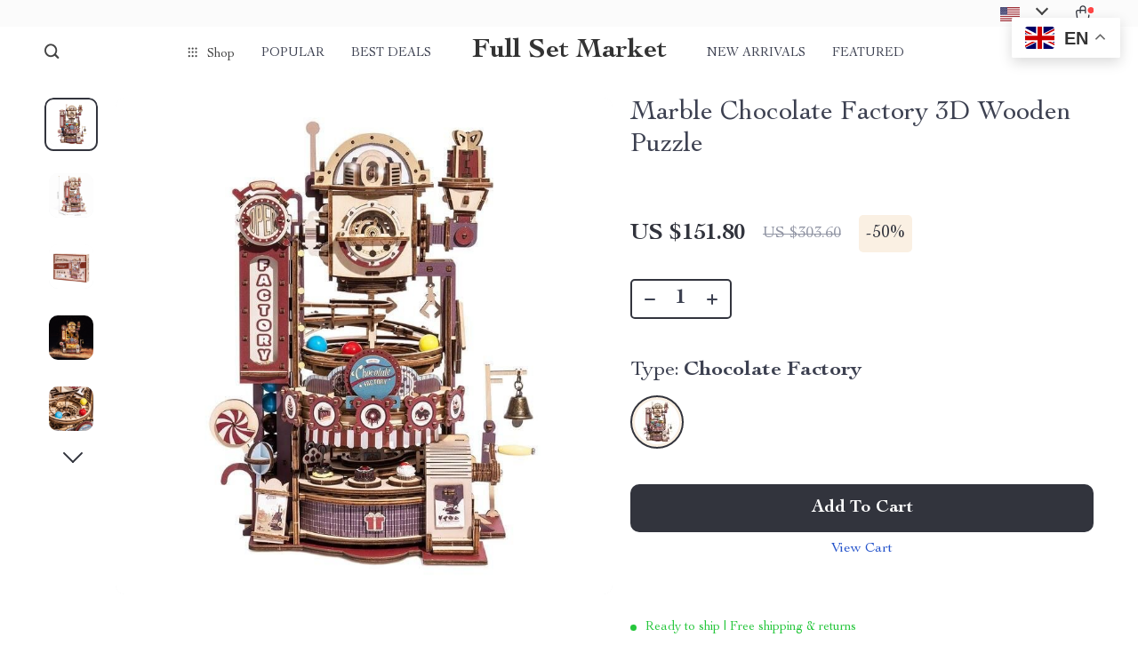

--- FILE ---
content_type: text/html; charset=UTF-8
request_url: https://fullsetmarket.com/marble-chocolate-factory-3d-wooden-puzzle/
body_size: 163917
content:
<!doctype html>
<html lang="en-US" class="no-js">
<head>
    <link rel="shortcut icon" href="https://fullsetmarket.com/wp-content/uploads/2023/12/fashion-accessories-13-fav.png"/>
    <meta charset="UTF-8">
    <meta name="viewport" content="width=device-width, initial-scale=1.0,minimum-scale=1.0,  shrink-to-fit=no, minimal-ui">
    <style>
    
</style>
<style>

    </style>            <meta property="og:image" content="https://img1.sellvia.com/uploads/2024/02/03/2b601b26b0bbe749b44b1da81467f42c.jpeg"/>
            <meta property="og:image:width" content="768" />
            <meta property="og:image:height" content="768" />
        <title>Marble Chocolate Factory 3D Wooden Puzzle - Full Set Market</title><meta name='robots' content='index, follow, max-image-preview:large, max-snippet:-1, max-video-preview:-1' />
<!-- Google tag (gtag.js) consent mode dataLayer added by Site Kit -->
<script type="text/javascript" id="google_gtagjs-js-consent-mode-data-layer">
/* <![CDATA[ */
window.dataLayer = window.dataLayer || [];function gtag(){dataLayer.push(arguments);}
gtag('consent', 'default', {"ad_personalization":"denied","ad_storage":"denied","ad_user_data":"denied","analytics_storage":"denied","functionality_storage":"denied","security_storage":"denied","personalization_storage":"denied","region":["AT","BE","BG","CH","CY","CZ","DE","DK","EE","ES","FI","FR","GB","GR","HR","HU","IE","IS","IT","LI","LT","LU","LV","MT","NL","NO","PL","PT","RO","SE","SI","SK"],"wait_for_update":500});
window._googlesitekitConsentCategoryMap = {"statistics":["analytics_storage"],"marketing":["ad_storage","ad_user_data","ad_personalization"],"functional":["functionality_storage","security_storage"],"preferences":["personalization_storage"]};
window._googlesitekitConsents = {"ad_personalization":"denied","ad_storage":"denied","ad_user_data":"denied","analytics_storage":"denied","functionality_storage":"denied","security_storage":"denied","personalization_storage":"denied","region":["AT","BE","BG","CH","CY","CZ","DE","DK","EE","ES","FI","FR","GB","GR","HR","HU","IE","IS","IT","LI","LT","LU","LV","MT","NL","NO","PL","PT","RO","SE","SI","SK"],"wait_for_update":500};
/* ]]> */
</script>
<!-- End Google tag (gtag.js) consent mode dataLayer added by Site Kit -->

	<!-- This site is optimized with the Yoast SEO plugin v26.8 - https://yoast.com/product/yoast-seo-wordpress/ -->
	<meta name="description" content="Unleash Creativity with Our 3D Puzzle Games Welcome to a world where imagination meets hands-on fun! Introducing our Marble Chocolate Factory 3D Wooden" />
	<link rel="canonical" href="https://fullsetmarket.com/marble-chocolate-factory-3d-wooden-puzzle/" />
	<meta property="og:locale" content="en_US" />
	<meta property="og:type" content="article" />
	<meta property="og:title" content="Marble Chocolate Factory 3D Wooden Puzzle - Full Set Market" />
	<meta property="og:description" content="Unleash Creativity with Our 3D Puzzle Games Welcome to a world where imagination meets hands-on fun! Introducing our Marble Chocolate Factory 3D Wooden" />
	<meta property="og:url" content="https://fullsetmarket.com/marble-chocolate-factory-3d-wooden-puzzle/" />
	<meta property="og:site_name" content="Full Set Market" />
	<meta property="article:publisher" content="https://www.facebook.com/FullSet-Market-100469356001695" />
	<meta property="article:modified_time" content="2024-11-03T02:52:32+00:00" />
	<meta property="og:image" content="https://img1.sellvia.com/uploads/2024/02/03/2b601b26b0bbe749b44b1da81467f42c.jpeg" />
	<meta property="og:image:width" content="800" />
	<meta property="og:image:height" content="800" />
	<meta property="og:image:type" content="image/jpeg" />
	<meta name="twitter:card" content="summary_large_image" />
	<meta name="twitter:site" content="@ManasseBenjami3" />
	<meta name="twitter:label1" content="Est. reading time" />
	<meta name="twitter:data1" content="2 minutes" />
	<script type="application/ld+json" class="yoast-schema-graph">{"@context":"https://schema.org","@graph":[{"@type":"WebPage","@id":"https://fullsetmarket.com/marble-chocolate-factory-3d-wooden-puzzle/","url":"https://fullsetmarket.com/marble-chocolate-factory-3d-wooden-puzzle/","name":"Marble Chocolate Factory 3D Wooden Puzzle - Full Set Market","isPartOf":{"@id":"https://fullsetmarket.com/#website"},"primaryImageOfPage":{"@id":"https://fullsetmarket.com/marble-chocolate-factory-3d-wooden-puzzle/#primaryimage"},"image":{"@id":"https://fullsetmarket.com/marble-chocolate-factory-3d-wooden-puzzle/#primaryimage"},"thumbnailUrl":"https://img1.sellvia.com/uploads/2024/02/03/2b601b26b0bbe749b44b1da81467f42c.jpeg","datePublished":"2024-03-29T11:49:32+00:00","dateModified":"2024-11-03T02:52:32+00:00","description":"Unleash Creativity with Our 3D Puzzle Games Welcome to a world where imagination meets hands-on fun! Introducing our Marble Chocolate Factory 3D Wooden","breadcrumb":{"@id":"https://fullsetmarket.com/marble-chocolate-factory-3d-wooden-puzzle/#breadcrumb"},"inLanguage":"en-US","potentialAction":[{"@type":"ReadAction","target":["https://fullsetmarket.com/marble-chocolate-factory-3d-wooden-puzzle/"]}]},{"@type":"ImageObject","inLanguage":"en-US","@id":"https://fullsetmarket.com/marble-chocolate-factory-3d-wooden-puzzle/#primaryimage","url":"https://img1.sellvia.com/uploads/2024/02/03/2b601b26b0bbe749b44b1da81467f42c.jpeg","contentUrl":"https://img1.sellvia.com/uploads/2024/02/03/2b601b26b0bbe749b44b1da81467f42c.jpeg","width":800,"height":800,"caption":"Marble Chocolate Factory 3D Wooden Puzzle Kids &amp; Babies STEM &amp; Learning"},{"@type":"BreadcrumbList","@id":"https://fullsetmarket.com/marble-chocolate-factory-3d-wooden-puzzle/#breadcrumb","itemListElement":[{"@type":"ListItem","position":1,"name":"Home","item":"https://fullsetmarket.com/"},{"@type":"ListItem","position":2,"name":"Products","item":"https://fullsetmarket.com/product/"},{"@type":"ListItem","position":3,"name":"Marble Chocolate Factory 3D Wooden Puzzle"}]},{"@type":"WebSite","@id":"https://fullsetmarket.com/#website","url":"https://fullsetmarket.com/","name":"Full Set Market","description":"Discover Quality Homeware, Fashion &amp; More.","publisher":{"@id":"https://fullsetmarket.com/#organization"},"alternateName":"Full Set Market: Your Style Hub","potentialAction":[{"@type":"SearchAction","target":{"@type":"EntryPoint","urlTemplate":"https://fullsetmarket.com/?s={search_term_string}"},"query-input":{"@type":"PropertyValueSpecification","valueRequired":true,"valueName":"search_term_string"}}],"inLanguage":"en-US"},{"@type":"Organization","@id":"https://fullsetmarket.com/#organization","name":"Fullset Market","url":"https://fullsetmarket.com/","logo":{"@type":"ImageObject","inLanguage":"en-US","@id":"https://fullsetmarket.com/#/schema/logo/image/","url":"https://fullsetmarket.com/wp-content/uploads/2022/03/fullsetmarket.com_-1.png","contentUrl":"https://fullsetmarket.com/wp-content/uploads/2022/03/fullsetmarket.com_-1.png","width":360,"height":54,"caption":"Fullset Market"},"image":{"@id":"https://fullsetmarket.com/#/schema/logo/image/"},"sameAs":["https://www.facebook.com/FullSet-Market-100469356001695","https://x.com/ManasseBenjami3","https://www.instagram.com/fullsetmarket/"]}]}</script>
	<!-- / Yoast SEO plugin. -->


<link rel='dns-prefetch' href='//www.googletagmanager.com' />
<link rel='dns-prefetch' href='//pagead2.googlesyndication.com' />
<link rel="alternate" type="application/rss+xml" title="Full Set Market &raquo; Marble Chocolate Factory 3D Wooden Puzzle Comments Feed" href="https://fullsetmarket.com/marble-chocolate-factory-3d-wooden-puzzle/feed/" />
<link rel="alternate" title="oEmbed (JSON)" type="application/json+oembed" href="https://fullsetmarket.com/wp-json/oembed/1.0/embed?url=https%3A%2F%2Ffullsetmarket.com%2Fmarble-chocolate-factory-3d-wooden-puzzle%2F" />
<link rel="alternate" title="oEmbed (XML)" type="text/xml+oembed" href="https://fullsetmarket.com/wp-json/oembed/1.0/embed?url=https%3A%2F%2Ffullsetmarket.com%2Fmarble-chocolate-factory-3d-wooden-puzzle%2F&#038;format=xml" />
<style id='wp-img-auto-sizes-contain-inline-css' type='text/css'>
img:is([sizes=auto i],[sizes^="auto," i]){contain-intrinsic-size:3000px 1500px}
/*# sourceURL=wp-img-auto-sizes-contain-inline-css */
</style>
<link rel='stylesheet' id='customers-css-css' href='//fullsetmarket.com/wp-content/plugins/adsgallery/assets/css/front_customers.css?ver=0.3.13' type='text/css' media='all' />
<link rel='stylesheet' id='sem-modal-css' href='https://fullsetmarket.com/wp-content/plugins/sellvia-email-marketing/assets/css/modal.min.css?ver=1.0.6' type='text/css' media='all' />
<link rel='stylesheet' id='plp_single_css-css' href='//fullsetmarket.com/wp-content/plugins/adsbulkdiscounts/assets/css/single.css?ver=6.9' type='text/css' media='all' />
<link rel='stylesheet' id='vnc2_allstyle-css' href='https://fullsetmarket.com/wp-content/themes/rockwell/assets/css/allstyle.css?ver=1.1.9' type='text/css' media='all' />
<link rel='stylesheet' id='adstm-css' href='https://fullsetmarket.com/wp-content/themes/rockwell/style.css?ver=1.1.9' type='text/css' media='all' />
<style id='classic-theme-styles-inline-css' type='text/css'>
/*! This file is auto-generated */
.wp-block-button__link{color:#fff;background-color:#32373c;border-radius:9999px;box-shadow:none;text-decoration:none;padding:calc(.667em + 2px) calc(1.333em + 2px);font-size:1.125em}.wp-block-file__button{background:#32373c;color:#fff;text-decoration:none}
/*# sourceURL=/wp-includes/css/classic-themes.min.css */
</style>
<link rel='stylesheet' id='sellvia_front_product_css-css' href='//fullsetmarket.com/wp-content/plugins/sellvia/assets/css/front/product.min.css?ver=0.6.12' type='text/css' media='all' />
<link rel='stylesheet' id='gsb-front-css' href='https://fullsetmarket.com/wp-content/plugins/sticky-chat-widget/dist/front/css/front.css?ver=1.4.0' type='text/css' media='all' />
<link rel='stylesheet' id='front-flag-css' href='//fullsetmarket.com/wp-content/plugins/alids/assets/front/css/flags.css?ver=1.9.2.7' type='text/css' media='all' />
<link rel='stylesheet' id='front-cart-css' href='//fullsetmarket.com/wp-content/plugins/alids/assets/front/css/shopping_cart.css?ver=1.9.2.7' type='text/css' media='all' />
<link rel='stylesheet' id='search-product-css' href='//fullsetmarket.com/wp-content/plugins/alids/assets/front/css/search-product.css?ver=1.9.2.7' type='text/css' media='all' />
<link rel='stylesheet' id='smart_paypal-css' href='//fullsetmarket.com/wp-content/plugins/alids/assets/front/css/smart_paypal.min.css?ver=1.9.2.7' type='text/css' media='all' />
<link rel="https://api.w.org/" href="https://fullsetmarket.com/wp-json/" /><link rel="EditURI" type="application/rsd+xml" title="RSD" href="https://fullsetmarket.com/xmlrpc.php?rsd" />
<meta name="generator" content="WordPress 6.9" />
<link rel='shortlink' href='https://fullsetmarket.com/?p=32968' />
<meta name="generator" content="Site Kit by Google 1.170.0" /><meta property="og:image" content="https://img1.sellvia.com/uploads/2024/02/03/2b601b26b0bbe749b44b1da81467f42c.jpeg" /><meta property="og:image:width" content="800" /><meta property="og:image:height" content="800" />
<!-- Google AdSense meta tags added by Site Kit -->
<meta name="google-adsense-platform-account" content="ca-host-pub-2644536267352236">
<meta name="google-adsense-platform-domain" content="sitekit.withgoogle.com">
<!-- End Google AdSense meta tags added by Site Kit -->
<!-- Global site tag (gtag.js) - Google Analytics -->
<script>
    if(window.ga && window.ga.toString().indexOf('(a)') === -1){
        delete window.ga;
}</script>
<script async src="https://www.googletagmanager.com/gtag/js?id=UA-221794186-16"></script>
<script>
  window.dataLayer = window.dataLayer || [];
  function ads_ec_gtag(){dataLayer.push(arguments);}
  ads_ec_gtag('js', new Date());
  ads_ec_gtag('set', {'currency': 'USD'});
  

  ads_ec_gtag('config', 'UA-221794186-16', {});
  
</script>    <script type="text/javascript">

        function fbc_send_event_server(name, params = {}, event = {}){
            let data = {
                'action'           : 'fbc_front',
                'fbc_handler'      : 'send_event',
                'fbc_handler_type' : 'ajaxPixel',
                'name'             : name,
                'params'           : params,
                'event'            : event,
                'sourceUrl'        : location.href
            };

            jQuery.ajax({
                type:"post",
                url: "https://fullsetmarket.com/wp-admin/admin-ajax.php",
                dataType: 'json',
                data: data,
                success:function( data ){
                    console.log(data);
                }
            });
        }
    </script>
    <script>
        !function(f,b,e,v,n,t,s)
        {if(f.fbq)return;n=f.fbq=function(){n.callMethod?
            n.callMethod.apply(n,arguments):n.queue.push(arguments)};
            if(!f._fbq)f._fbq=n;n.push=n;n.loaded=!0;n.version='2.0';
            n.queue=[];t=b.createElement(e);t.async=!0;
            t.src=v;s=b.getElementsByTagName(e)[0];
            s.parentNode.insertBefore(t,s)}(window, document,'script',
            'https://connect.facebook.net/en_US/fbevents.js');
        fbq('init', '300463088941035');
        fbq('track', 'PageView', {},
            { eventID : 'fbc1769063815'});
    </script>

<noscript><img height="1" width="1" style="display:none"
  src="https://www.facebook.com/tr?id=300463088941035&ev=PageView&noscript=1"
/></noscript>


<script type="text/javascript">

    window.addEventListener("load", function() {
        {
            window.fb_custom_events_down_upsell = false;
            let upsellCansel = function() {
                let cancelBtn = document.querySelector( '.box-up .action-close' );
                console.log( cancelBtn );
                if( cancelBtn ) {
                    cancelBtn.addEventListener( 'click', function(e) {
                        console.log( 'click', cancelBtn );
                        if( !window.fb_custom_events_down_upsell ) {
                                                    } else {
                                                    }
                        window.fb_custom_events_down_upsell = true;

                    });
                }
            }

            let waitForLoad = function() {
                jQuery(function($) {
                    $('body').on('cart:add cart:shipping', function (e) {
                        const EVENT_ID = 'fbc' + Date.now();
                        let cart = e.cart;
                        let order_id = e.info.order_id;
                        let items = cart.items;
                        let product_id = e.order.post_id;
                        let quantity = e.order.quantity;
                        if( !quantity )
                            quantity = 1;
                        let variation = false;
                        let total = 0.00;
                        if (e.order.variation.length > 0) {
                            for (let i in e.order.variation) {
                                if (!variation) {
                                    variation = e.order.variation[i].replace(':', '-');
                                } else {
                                    variation += '-' + e.order.variation[i].replace(':', '-');
                                }
                            }
                        }
                        let currency = cart.cur_payment_simbol;
                        if (items.length > 0) {
                            for (let i in items) {
                                if (items[i].order_id == order_id) {
                                    let price = parseFloat(items[i]._not_convert_salePrice);
                                    total = price * quantity;
                                }
                            }
                        }

                        let id = variation ? product_id + '-' + variation : product_id;

                        if( typeof id == 'string' )
                            id = id.substr( 0, 99 );

                            try{
                                fbq('track', 'AddToCart', {
                                 /*   'contents': [
                                        {'id': id, 'quantity': quantity}
                                    ],*/
                                    'content_ids' : [id],
                                    'content_type': 'product',
                                    'value': total,
                                    'currency': currency
                                }, {eventID: EVENT_ID});
                            }catch (e) {
                                console.log(e);
                            }
                        fbc_send_event_server('AddToCart', {
                           /* 'contents': [
                                id.toString()
                            ],*/
                            'content_ids' : [id],
                            'content_type': 'product',
                            'value': total,
                            'currency': currency
                        }, {event_id: EVENT_ID});
                                            });
                });
            };

            var id = setInterval(function () {
                if (typeof jQuery != "undefined") {
                    clearInterval(id);
                    upsellCansel();
                    waitForLoad();
                }
            }, 500)
        }
    });
</script>


<script type="text/javascript">

    window.addEventListener("load", function() {
        {
            var waitForLoad = function() {
                jQuery(function($) {
                    $('body').on('click', '.btn-proceed', function(e) {
                        console.log( 'click' );
                        e.preventDefault();
                        e.stopPropagation();

                        const EVENT_ID = 'fbc' + Date.now();

                        let cartObject = window.adsCart.cart();
                        let items = cartObject.items;
                        let content_request = [];
                        let content_ids_request = [];
                        let price = cartObject.cur_payment_price;
                        let currency = cartObject.cur_payment_simbol;
                        let excp = [""];

                       if( typeof excp  === 'object' && excp.length > 0 ) {
                           for( let i in items ) {
                               if( !excp.includes( items[i].post_id.toString() ) ){
                                   let var_id = gettingId( items[i] );
                                   var_id = gettingId( items[i] );
                                   content_ids_request.push( items[i].post_id );

                                   let id = ( var_id ) ? items[i].post_id + var_id : items[i].post_id;
                                   if( typeof id == 'string' )
                                       id = id.substr( 0, 99 );

                                   content_request.push( {
                                       'id' : id,
                                       'quantity' : items[i].quantity
                                   });
                               }
                           }
                            try{
                                fbq('track', 'InitiateCheckout', {
                                'contents'     : content_request,
                                'content_type' : 'product',
                                'value'        : price,
                                'currency'     : currency
                                },{eventID: EVENT_ID});
                                }catch (e) {
                                console.log(e);
                            }
                           fbc_send_event_server('InitiateCheckout', {
                               'contents'     : content_request,
                               'content_type' : 'product',
                               'value'        : price,
                               'currency'     : currency
                           }, {event_id: EVENT_ID});

                       }

                        
                       $(location).attr('href', $(e.target).attr('href'));
                    });
                });
            };

            var gettingId = function( item ) {
                if( item.variations.length > 0 ) {
                    let var_info = '';
                    for( let i in item.variations ) {
                        var_info += '-' + item.variations[i].prop_id + '-' + item.variations[i].sku_id;
                    }
                    return ( var_info != '' ) ? var_info : false;
                }
                return false;
            }

            var id = setInterval(function () {
                if (typeof jQuery != "undefined") {
                    clearInterval(id);
                    waitForLoad();
                }
            }, 500)
        }
    });
</script>

<script type="text/javascript">
    try{
fbq(
    'track',
    'ViewContent',
    {
        content_ids: ['32968-14-200004889'],
        content_name: 'Marble Chocolate Factory 3D Wooden Puzzle',
        content_type: 'product',
        value: 151.80,
        currency: 'USD'
    },
    { eventID : 'fbc1769063815'}
);
    }catch (e) {
        console.log(e);
    }
</script>



<script type="text/javascript">

    window.addEventListener("load", function() {
        {
            var waitForLoad = function() {
                jQuery(function($) {
                    $('body').on('click', function(e) {
                        const EVENT_ID = 'fbc' + Date.now();
                        if ($(e.target).hasClass('view_cart_btn')) {
                            e.preventDefault();
                            e.stopPropagation();
                            var cartObject = window.adsCart.cart(),
                                orders = cartObject.orders,
                                total = cartObject.cur_payment_price;
                                cur = cartObject.cur_payment_simbol;
                            var cartIds = [];
                            $.each(orders, function(index, value) {
                                if (typeof value.variation_id != 'undefined'
                                        && !cartIds.includes(value.post_id + '-' + value.variation_id)) {
                                        cartIds.push(value.post_id + '-' + value.variation_id);
                                }else if(!cartIds.includes(value.post_id)){
                                    cartIds.push(value.post_id);
                                }
                            });
                            try{

                            fbq('track', 'ViewCart', {
                                content_ids: cartIds,
                                content_name: "Marble Chocolate Factory 3D Wooden Puzzle",
                                content_type: 'product',
                                content_category: '',
                                value: total,
                                currency: cur
                            },
                                {eventID: EVENT_ID});
                            }catch (e) {
                                console.log(e);
                            }
                            fbc_send_event_server('ViewCart', {
                                content_ids: cartIds,
                                content_name: "Marble Chocolate Factory 3D Wooden Puzzle",
                                content_type: 'product',
                                content_category: '',
                                value: total,
                                currency: cur
                            },
                                {event_id: EVENT_ID});
                            $(location).attr('href', $(e.target).attr('href'));
                        }
                    });
                });
            };

            var id = setInterval(function () {
                if (typeof jQuery != "undefined") {
                    clearInterval(id);
                    waitForLoad();
                }
            }, 500)
        }
    });
</script>

<!-- Google AdSense snippet added by Site Kit -->
<script type="text/javascript" async="async" src="https://pagead2.googlesyndication.com/pagead/js/adsbygoogle.js?client=ca-pub-7645333170132160&amp;host=ca-host-pub-2644536267352236" crossorigin="anonymous"></script>

<!-- End Google AdSense snippet added by Site Kit -->
    <style></style>
    <!-- Google Tag Manager -->
<script>
(function(w,d,s,l,i){w[l]=w[l]||[];w[l].push({'gtm.start': 
new Date().getTime(),event:'gtm.js'});var f=d.getElementsByTagName(s)[0], 
j=d.createElement(s),dl=l!='dataLayer'?'&l='+l:'';j.async=true;j.src= 
'https://www.googletagmanager.com/gtm.js?id='+i+dl;f.parentNode.insertBefore(j,f); 
})(window,document,'script','dataLayer','GTM-N73RQZ6R');
</script>
<noscript>
<iframe src="https://www.googletagmanager.com/ns.html?id=GTM-N73RQZ6R" 
height="0" width="0" style="display:none;visibility:hidden"></iframe>
</noscript>
<!-- End Google Tag Manager -->

<!-- Event snippet for Thank you page conversion -->
<script>
  gtag('event', 'conversion', {
      'send_to': 'AW-16646605293/zfb3COvIi9wZEO2T3IE-',
      'value': 1.0,
      'currency': 'USD',
      'transaction_id': ''
  });
</script>

<!-- Shown.io Metrics -->
<script defer src="https://shown.io/metrics/Yq0WDbxQ3b" type="text/javascript"></script>

<!-- Facebook Pixel Tracking -->
<script>
fbq('track', 'AddToCart', {
  content_ids: ['123'],
  content_type: 'product'
});

fbq('track', 'Purchase', {
  content_ids: ['123'],
  value: 1234.99,
  currency: 'USD',
  content_type: 'product'
});
</script>

<script type="text/javascript">
    (function(c,l,a,r,i,t,y){
        c[a]=c[a]||function(){(c[a].q=c[a].q||[]).push(arguments)};
        t=l.createElement(r);t.async=1;t.src="https://www.clarity.ms/tag/"+i;
        y=l.getElementsByTagName(r)[0];y.parentNode.insertBefore(t,y);
    })(window, document, "clarity", "script", "rewwuyxbc6");
</script><style rel="stylesheet">    :root{
        --clr-1:#32343D;
        --clr-2:#FAF0E3;
        --clr-link:#2554CB;
        --clr-prod-title:#3D4151;
        --clr-sale-price:#32343D;
        --clr-old-price:#9195A4;
        --clr-badge-bgr:#FAF0E3;
        --clr-badge:#32343D;
        --clr-rate-bgr:#F5F5F7;
        --clr-rate-txt:#3D4151;
        --clr-rate:#FFB55E;
        --clr-btn2:#ffffff;

        --clr-banner2-head:#fff;
        --clr-banner2-text:#fff;

        --clr-banner2-btn:#FFF;
        --clr-banner2-btn-hover:#ffffff;
        --clr-banner2-btn-label:#ffffff;
        --clr-banner2-btn-label-hover:#FFF;

        --clr-twin1-btn:#FFF;
        --clr-twin1-btn-hover:#ffffff;
        --clr-twin1-btn-label:#ffffff;
        --clr-twin1-btn-label-hover:#FFF;

        --clr-twin2-btn:#FFF;
        --clr-twin2-btn-hover:#ffffff;
        --clr-twin2-btn-label:#ffffff;
        --clr-twin2-btn-label-hover:#FFF;

        --clr-why-bgr:#76C0D8;
        --clr-why-head:#FFF;
        --clr-why-v:#FFF;
        --clr-why-btn:#fff;

        --clr-hv-bgr:#F4F2FF;
        --clr-hv-head:#3D4151;
        --clr-hv-text:#3D4151;

        --clr-shipping-tip:#25C63B;
        --clr-atc-bgr:#32343D;
        --clr-atc-bgr-hover:#32343D;
        --clr-atc-text:#FFF;
        --clr-atc-text-hover:#FFF;

        --clr-subs-bgr:#ffffff;
        --clr-subs-bgr-hover:#7052A1;
        --clr-subs-text:#FFF;
        --clr-subs-text-hover:#FFF;

        --clr-subs2-bgr:#fff;
        --clr-subs2-bgr-hover:#CCC7E7;
        --clr-subs2-text:#ffffff;
        --clr-subs2-text-hover:#ffffff;

        --clr-about-head:#FFF;
        --clr-about-text:#fff;

        --clr-footer-bgr2:#fff;
        --clr-footer-link2:#444;
        --clr-footer-soc2:#444;
        --clr-copyright-text2:#444;
        --clr-copyright-bgr2:#fff;
        --clr-footer-head2:#444;

        --clr-feat-txt:#3D4151;
        --clr-cat-rev-bgr:#2D303B;
        --clr-twin-text:#32343D;
        --clr-twin-text2:#32343D;
        --fusionfade:all 0.8s ease-out;
        --sfade:all 1.5s ease-out;

        --clr-wt-bf-bgr:#161E20;
        --clr-wt-bf-bgr2:#F13031;

        --clr-wuc-bf-bgr:#F13031;
        --clr-hm-bf:#FFC301;




    }


    .in_single_banner{background-image: url(//fullsetmarket.com/wp-content/themes/rockwell/images/s1.jpg)}@media(max-width:1289px){.in_single_banner{background-image: url(//fullsetmarket.com/wp-content/themes/rockwell/images/s1.jpg)}}@media(max-width:767px){.in_single_banner{background-image: url(//fullsetmarket.com/wp-content/themes/rockwell/images/s1.jpg)}}
    .logo span,.mainhead.fixed_header .logo span,.fixed_header .logo span,.menu_hovered .mainhead .logo span {color: #333!important;}
        .logo span{font-weight:700!important;}
    
</style>
    <link rel="preload" href="https://fullsetmarket.com/wp-content/themes/rockwell/webfonts/CochinLTStd.woff" as="font" type="font/woff" crossorigin>
    <link rel="preload" href="https://fullsetmarket.com/wp-content/themes/rockwell/webfonts/CochinLTStdBold.woff" as="font" type="font/woff" crossorigin>
        <link rel="preload" href="/wp-content/themes/rockwell/style.css?ver=1.0.7.1" as="style" />
    <script>
        ajaxurl = 'https://fullsetmarket.com/wp-admin/admin-ajax.php';
        anim_delay = 300;
    </script>
    
<style id='global-styles-inline-css' type='text/css'>
:root{--wp--preset--aspect-ratio--square: 1;--wp--preset--aspect-ratio--4-3: 4/3;--wp--preset--aspect-ratio--3-4: 3/4;--wp--preset--aspect-ratio--3-2: 3/2;--wp--preset--aspect-ratio--2-3: 2/3;--wp--preset--aspect-ratio--16-9: 16/9;--wp--preset--aspect-ratio--9-16: 9/16;--wp--preset--color--black: #000000;--wp--preset--color--cyan-bluish-gray: #abb8c3;--wp--preset--color--white: #ffffff;--wp--preset--color--pale-pink: #f78da7;--wp--preset--color--vivid-red: #cf2e2e;--wp--preset--color--luminous-vivid-orange: #ff6900;--wp--preset--color--luminous-vivid-amber: #fcb900;--wp--preset--color--light-green-cyan: #7bdcb5;--wp--preset--color--vivid-green-cyan: #00d084;--wp--preset--color--pale-cyan-blue: #8ed1fc;--wp--preset--color--vivid-cyan-blue: #0693e3;--wp--preset--color--vivid-purple: #9b51e0;--wp--preset--gradient--vivid-cyan-blue-to-vivid-purple: linear-gradient(135deg,rgb(6,147,227) 0%,rgb(155,81,224) 100%);--wp--preset--gradient--light-green-cyan-to-vivid-green-cyan: linear-gradient(135deg,rgb(122,220,180) 0%,rgb(0,208,130) 100%);--wp--preset--gradient--luminous-vivid-amber-to-luminous-vivid-orange: linear-gradient(135deg,rgb(252,185,0) 0%,rgb(255,105,0) 100%);--wp--preset--gradient--luminous-vivid-orange-to-vivid-red: linear-gradient(135deg,rgb(255,105,0) 0%,rgb(207,46,46) 100%);--wp--preset--gradient--very-light-gray-to-cyan-bluish-gray: linear-gradient(135deg,rgb(238,238,238) 0%,rgb(169,184,195) 100%);--wp--preset--gradient--cool-to-warm-spectrum: linear-gradient(135deg,rgb(74,234,220) 0%,rgb(151,120,209) 20%,rgb(207,42,186) 40%,rgb(238,44,130) 60%,rgb(251,105,98) 80%,rgb(254,248,76) 100%);--wp--preset--gradient--blush-light-purple: linear-gradient(135deg,rgb(255,206,236) 0%,rgb(152,150,240) 100%);--wp--preset--gradient--blush-bordeaux: linear-gradient(135deg,rgb(254,205,165) 0%,rgb(254,45,45) 50%,rgb(107,0,62) 100%);--wp--preset--gradient--luminous-dusk: linear-gradient(135deg,rgb(255,203,112) 0%,rgb(199,81,192) 50%,rgb(65,88,208) 100%);--wp--preset--gradient--pale-ocean: linear-gradient(135deg,rgb(255,245,203) 0%,rgb(182,227,212) 50%,rgb(51,167,181) 100%);--wp--preset--gradient--electric-grass: linear-gradient(135deg,rgb(202,248,128) 0%,rgb(113,206,126) 100%);--wp--preset--gradient--midnight: linear-gradient(135deg,rgb(2,3,129) 0%,rgb(40,116,252) 100%);--wp--preset--font-size--small: 13px;--wp--preset--font-size--medium: 20px;--wp--preset--font-size--large: 36px;--wp--preset--font-size--x-large: 42px;--wp--preset--spacing--20: 0.44rem;--wp--preset--spacing--30: 0.67rem;--wp--preset--spacing--40: 1rem;--wp--preset--spacing--50: 1.5rem;--wp--preset--spacing--60: 2.25rem;--wp--preset--spacing--70: 3.38rem;--wp--preset--spacing--80: 5.06rem;--wp--preset--shadow--natural: 6px 6px 9px rgba(0, 0, 0, 0.2);--wp--preset--shadow--deep: 12px 12px 50px rgba(0, 0, 0, 0.4);--wp--preset--shadow--sharp: 6px 6px 0px rgba(0, 0, 0, 0.2);--wp--preset--shadow--outlined: 6px 6px 0px -3px rgb(255, 255, 255), 6px 6px rgb(0, 0, 0);--wp--preset--shadow--crisp: 6px 6px 0px rgb(0, 0, 0);}:where(.is-layout-flex){gap: 0.5em;}:where(.is-layout-grid){gap: 0.5em;}body .is-layout-flex{display: flex;}.is-layout-flex{flex-wrap: wrap;align-items: center;}.is-layout-flex > :is(*, div){margin: 0;}body .is-layout-grid{display: grid;}.is-layout-grid > :is(*, div){margin: 0;}:where(.wp-block-columns.is-layout-flex){gap: 2em;}:where(.wp-block-columns.is-layout-grid){gap: 2em;}:where(.wp-block-post-template.is-layout-flex){gap: 1.25em;}:where(.wp-block-post-template.is-layout-grid){gap: 1.25em;}.has-black-color{color: var(--wp--preset--color--black) !important;}.has-cyan-bluish-gray-color{color: var(--wp--preset--color--cyan-bluish-gray) !important;}.has-white-color{color: var(--wp--preset--color--white) !important;}.has-pale-pink-color{color: var(--wp--preset--color--pale-pink) !important;}.has-vivid-red-color{color: var(--wp--preset--color--vivid-red) !important;}.has-luminous-vivid-orange-color{color: var(--wp--preset--color--luminous-vivid-orange) !important;}.has-luminous-vivid-amber-color{color: var(--wp--preset--color--luminous-vivid-amber) !important;}.has-light-green-cyan-color{color: var(--wp--preset--color--light-green-cyan) !important;}.has-vivid-green-cyan-color{color: var(--wp--preset--color--vivid-green-cyan) !important;}.has-pale-cyan-blue-color{color: var(--wp--preset--color--pale-cyan-blue) !important;}.has-vivid-cyan-blue-color{color: var(--wp--preset--color--vivid-cyan-blue) !important;}.has-vivid-purple-color{color: var(--wp--preset--color--vivid-purple) !important;}.has-black-background-color{background-color: var(--wp--preset--color--black) !important;}.has-cyan-bluish-gray-background-color{background-color: var(--wp--preset--color--cyan-bluish-gray) !important;}.has-white-background-color{background-color: var(--wp--preset--color--white) !important;}.has-pale-pink-background-color{background-color: var(--wp--preset--color--pale-pink) !important;}.has-vivid-red-background-color{background-color: var(--wp--preset--color--vivid-red) !important;}.has-luminous-vivid-orange-background-color{background-color: var(--wp--preset--color--luminous-vivid-orange) !important;}.has-luminous-vivid-amber-background-color{background-color: var(--wp--preset--color--luminous-vivid-amber) !important;}.has-light-green-cyan-background-color{background-color: var(--wp--preset--color--light-green-cyan) !important;}.has-vivid-green-cyan-background-color{background-color: var(--wp--preset--color--vivid-green-cyan) !important;}.has-pale-cyan-blue-background-color{background-color: var(--wp--preset--color--pale-cyan-blue) !important;}.has-vivid-cyan-blue-background-color{background-color: var(--wp--preset--color--vivid-cyan-blue) !important;}.has-vivid-purple-background-color{background-color: var(--wp--preset--color--vivid-purple) !important;}.has-black-border-color{border-color: var(--wp--preset--color--black) !important;}.has-cyan-bluish-gray-border-color{border-color: var(--wp--preset--color--cyan-bluish-gray) !important;}.has-white-border-color{border-color: var(--wp--preset--color--white) !important;}.has-pale-pink-border-color{border-color: var(--wp--preset--color--pale-pink) !important;}.has-vivid-red-border-color{border-color: var(--wp--preset--color--vivid-red) !important;}.has-luminous-vivid-orange-border-color{border-color: var(--wp--preset--color--luminous-vivid-orange) !important;}.has-luminous-vivid-amber-border-color{border-color: var(--wp--preset--color--luminous-vivid-amber) !important;}.has-light-green-cyan-border-color{border-color: var(--wp--preset--color--light-green-cyan) !important;}.has-vivid-green-cyan-border-color{border-color: var(--wp--preset--color--vivid-green-cyan) !important;}.has-pale-cyan-blue-border-color{border-color: var(--wp--preset--color--pale-cyan-blue) !important;}.has-vivid-cyan-blue-border-color{border-color: var(--wp--preset--color--vivid-cyan-blue) !important;}.has-vivid-purple-border-color{border-color: var(--wp--preset--color--vivid-purple) !important;}.has-vivid-cyan-blue-to-vivid-purple-gradient-background{background: var(--wp--preset--gradient--vivid-cyan-blue-to-vivid-purple) !important;}.has-light-green-cyan-to-vivid-green-cyan-gradient-background{background: var(--wp--preset--gradient--light-green-cyan-to-vivid-green-cyan) !important;}.has-luminous-vivid-amber-to-luminous-vivid-orange-gradient-background{background: var(--wp--preset--gradient--luminous-vivid-amber-to-luminous-vivid-orange) !important;}.has-luminous-vivid-orange-to-vivid-red-gradient-background{background: var(--wp--preset--gradient--luminous-vivid-orange-to-vivid-red) !important;}.has-very-light-gray-to-cyan-bluish-gray-gradient-background{background: var(--wp--preset--gradient--very-light-gray-to-cyan-bluish-gray) !important;}.has-cool-to-warm-spectrum-gradient-background{background: var(--wp--preset--gradient--cool-to-warm-spectrum) !important;}.has-blush-light-purple-gradient-background{background: var(--wp--preset--gradient--blush-light-purple) !important;}.has-blush-bordeaux-gradient-background{background: var(--wp--preset--gradient--blush-bordeaux) !important;}.has-luminous-dusk-gradient-background{background: var(--wp--preset--gradient--luminous-dusk) !important;}.has-pale-ocean-gradient-background{background: var(--wp--preset--gradient--pale-ocean) !important;}.has-electric-grass-gradient-background{background: var(--wp--preset--gradient--electric-grass) !important;}.has-midnight-gradient-background{background: var(--wp--preset--gradient--midnight) !important;}.has-small-font-size{font-size: var(--wp--preset--font-size--small) !important;}.has-medium-font-size{font-size: var(--wp--preset--font-size--medium) !important;}.has-large-font-size{font-size: var(--wp--preset--font-size--large) !important;}.has-x-large-font-size{font-size: var(--wp--preset--font-size--x-large) !important;}
/*# sourceURL=global-styles-inline-css */
</style>
<link rel='stylesheet' id='adstm-customization-css' href='//fullsetmarket.com/wp-content/themes/rockwell/adstm/customization/style.css?ver=4.7' type='text/css' media='all' />
</head>
<body class="wp-singular product-template-default single single-product postid-32968 wp-theme-rockwell wp-child-theme-rockwell-child flash js-items-lazy-load js-show-pre-selected-variation " >
<div class="header">
    <div class="header_cont">
        <div class="top_menu">
            <div class="padder">
                        </div>
        </div>
        <div class="main_header">
            <div class="padder">
                <div class="header_flex">
                    <div class="fixed_burger">
                        <i></i>
                        <i></i>
                        <i></i>
                    </div>
                    <div class="search_form">
                        <form action="https://fullsetmarket.com">
                            <div class="search_plate">
                                <div class="search_cont">
                                    <input class="js-autocomplete-search" autocomplete="off" name="s"
                                           type="text" value="" placeholder="What are you looking for?" />
                                    <span class="search_cross">×</span>
                                    <span class="search_submit"><i class="icon-scope"></i></span>
                                </div>
                            </div>
                        </form>
                    </div>
                    <div class="header_center">

                                                <div class="headermenu left_menu ">
                            <ul>
                                <li class="get_all_cats_cont menu-item-has-children">
                                    <span class="get_all_cats"><u class="all_cats_cross"></u>Shop</span>
                                    <div class="menu_products">
                                    <div class='product-item item-sp' data-post_id="10275" data-currency="USD" data-_price="3229.99" data-_price_nc="3229.99" data-stock="40" data-_salePrice="3229.99" data-_salePrice_nc="3229.99" data-price="" data-salePrice="US $3,229.99" data-variation_default="lowest_price"  >
				<a href='https://fullsetmarket.com/luxury-king-bed-with-massage-and-storage/'>
                    <div class='thumb-wrap'>            <img data-srchead="https://fullsetmarket.com/wp-content/uploads/2023/11/10275-c217d1-350x350.jpg?10000"  alt="">
        </div>
					<div class='product_list_info'>
					    <h4>Luxury King Bed with Massage and Storage</h4>
                        <div class='price'>
                            <span class='sale js-salePrice'></span>
                        </div>
                        <span class='stars_single'></span>
                        
                    </div>
				</a>
		</div><div class='product-item item-sp' data-post_id="10290" data-currency="USD" data-_price="2094.00" data-_price_nc="2094.00" data-stock="176" data-_salePrice="1799.99" data-_salePrice_nc="1799.99" data-price="US $2,094.00" data-salePrice="US $1,799.99" data-variation_default="lowest_price"  >
				<a href='https://fullsetmarket.com/elegant-art-deco-inspired-crystal-branch-chandelier-for-dining-room/'>
                    <div class='thumb-wrap'>            <img data-srchead="https://fullsetmarket.com/wp-content/uploads/2023/11/10290-c8823c-350x350.webp?10000"  alt="">
        </div>
					<div class='product_list_info'>
					    <h4>Elegant Art Deco-Inspired Crystal Branch Chandelier for Dining Room</h4>
                        <div class='price'>
                            <small class='old js-price'></small><div class="discount"><span><b>-14%</b></span></div><span class='sale js-salePrice'></span>
                        </div>
                        <span class='stars_single'></span>
                        
                    </div>
				</a>
		</div><div class='product-item item-sp' data-post_id="10297" data-currency="USD" data-_price="2199.99" data-_price_nc="2199.99" data-stock="400" data-_salePrice="2199.99" data-_salePrice_nc="2199.99" data-price="" data-salePrice="US $2,199.99" data-variation_default="lowest_price"  >
				<a href='https://fullsetmarket.com/luxurious-bubble-cloud-sofa/'>
                    <div class='thumb-wrap'>            <img data-srchead="https://fullsetmarket.com/wp-content/uploads/2023/11/10297-85d244-350x350.jpg?10000"  alt="">
        </div>
					<div class='product_list_info'>
					    <h4>Luxurious Bubble Cloud Sofa</h4>
                        <div class='price'>
                            <span class='sale js-salePrice'></span>
                        </div>
                        <span class='stars_single'></span>
                        
                    </div>
				</a>
		</div>                                    </div>
                                    <ul>
                                        <li><a href="https://fullsetmarket.com/advanced-technologies"> <span class="menu_title">Advanced Technologies</span></a></li><li><a href="https://fullsetmarket.com/auto"> <span class="menu_title">Auto</span></a><ul><li><a href="https://fullsetmarket.com/car-accessories"> <span class="menu_title">Car Accessories</span></a></li><li><a href="https://fullsetmarket.com/car-care"> <span class="menu_title">Car Care</span></a></li><li><a href="https://fullsetmarket.com/car-electronics"> <span class="menu_title">Car Electronics</span></a></li><li><a href="https://fullsetmarket.com/car-storage-organization"> <span class="menu_title">Car Storage &amp; Organization</span></a></li><li><a href="https://fullsetmarket.com/exterior-accessories"> <span class="menu_title">Exterior Accessories</span></a></li><li><a href="https://fullsetmarket.com/interior-accessories"> <span class="menu_title">Interior Accessories</span></a></li><li><a href="https://fullsetmarket.com/kids-babies-auto"> <span class="menu_title">Kids &amp; Babies</span></a></li><li><a href="https://fullsetmarket.com/pet-supplies"> <span class="menu_title">Pet Supplies</span></a></li></ul></li><li><a href="https://fullsetmarket.com/best-sellers"> <span class="menu_title">Best Sellers</span></a></li><li><a href="https://fullsetmarket.com/denim"> <span class="menu_title">Denim</span></a><ul><li><a href="https://fullsetmarket.com/denim-dresses"> <span class="menu_title">Denim Dresses</span></a></li><li><a href="https://fullsetmarket.com/denim-skirts"> <span class="menu_title">Denim Skirts</span></a></li><li><a href="https://fullsetmarket.com/mens-jackets"> <span class="menu_title">Men’s Jackets</span></a></li><li><a href="https://fullsetmarket.com/mens-jeans"> <span class="menu_title">Men’s Jeans</span></a></li><li><a href="https://fullsetmarket.com/mens-shirts"> <span class="menu_title">Men’s Shirts</span></a></li><li><a href="https://fullsetmarket.com/womens-jackets"> <span class="menu_title">Women’s Jackets</span></a></li><li><a href="https://fullsetmarket.com/womens-jeans"> <span class="menu_title">Women’s Jeans</span></a></li><li><a href="https://fullsetmarket.com/womens-shirts"> <span class="menu_title">Women’s Shirts</span></a></li><li><a href="https://fullsetmarket.com/womens-shorts"> <span class="menu_title">Women’s Shorts</span></a></li></ul></li><li><a href="https://fullsetmarket.com/fashion"> <span class="menu_title">Fashion</span></a><ul><li><a href="https://fullsetmarket.com/bags"> <span class="menu_title">Bags</span></a></li><li><a href="https://fullsetmarket.com/bags-wallets"> <span class="menu_title">Bags &amp; Wallets</span></a></li><li><a href="https://fullsetmarket.com/belts"> <span class="menu_title">Belts</span></a></li><li><a href="https://fullsetmarket.com/bottoms"> <span class="menu_title">Bottoms</span></a></li><li><a href="https://fullsetmarket.com/clothing-fashion"> <span class="menu_title">Clothing</span></a><ul><li><a href="https://fullsetmarket.com/sweaters-cardigans"> <span class="menu_title">Sweaters &amp; Cardigans</span></a></li><li><a href="https://fullsetmarket.com/tops"> <span class="menu_title">Tops</span></a></li></ul></li><li><a href="https://fullsetmarket.com/dresses"> <span class="menu_title">Dresses</span></a></li><li><a href="https://fullsetmarket.com/fashion-accessories"> <span class="menu_title">Fashion Accessories</span></a></li><li><a href="https://fullsetmarket.com/hats-hair-accessories"> <span class="menu_title">Hats &amp; Hair Accessories</span></a><ul><li><a href="https://fullsetmarket.com/hair-extensions-wigs"> <span class="menu_title">Hair Extensions &amp; Wigs</span></a></li><li><a href="https://fullsetmarket.com/hairbands"> <span class="menu_title">Hairbands</span></a></li><li><a href="https://fullsetmarket.com/hats-caps"> <span class="menu_title">Hats &amp; Caps</span></a></li></ul></li><li><a href="https://fullsetmarket.com/jewelry"> <span class="menu_title">Jewelry</span></a><ul><li><a href="https://fullsetmarket.com/anklets"> <span class="menu_title">Anklets</span></a></li><li><a href="https://fullsetmarket.com/bracelets"> <span class="menu_title">Bracelets</span></a></li><li><a href="https://fullsetmarket.com/brooches"> <span class="menu_title">Brooches</span></a></li><li><a href="https://fullsetmarket.com/earrings"> <span class="menu_title">Earrings</span></a></li><li><a href="https://fullsetmarket.com/rings"> <span class="menu_title">Rings</span></a></li></ul></li><li><a href="https://fullsetmarket.com/outerwear"> <span class="menu_title">Outerwear</span></a></li><li><a href="https://fullsetmarket.com/shoe-accessories"> <span class="menu_title">Shoe Accessories</span></a></li><li><a href="https://fullsetmarket.com/skirts"> <span class="menu_title">Skirts</span></a></li><li><a href="https://fullsetmarket.com/socks-tights"> <span class="menu_title">Socks &amp; Tights</span></a></li><li><a href="https://fullsetmarket.com/suits"> <span class="menu_title">Suits</span></a></li><li><a href="https://fullsetmarket.com/sunglasses"> <span class="menu_title">Sunglasses</span></a></li><li><a href="https://fullsetmarket.com/watches"> <span class="menu_title">Watches</span></a></li></ul></li><li><a href="https://fullsetmarket.com/festive"> <span class="menu_title">Festive</span></a><ul><li><a href="https://fullsetmarket.com/couple-s-clothing-accessories"> <span class="menu_title">Couple's Clothing &amp; Accessories</span></a></li><li><a href="https://fullsetmarket.com/valentine-s-day-baby-products"> <span class="menu_title">Valentine's Day Baby Products</span></a></li><li><a href="https://fullsetmarket.com/valentine-s-day-decor"> <span class="menu_title">Valentine's Day Decor</span></a></li><li><a href="https://fullsetmarket.com/valentine-s-day-pet-products"> <span class="menu_title">Valentine's Day Pet Products</span></a></li></ul></li><li><a href="https://fullsetmarket.com/furniture-decor"> <span class="menu_title">Furniture&amp; Décor</span></a><ul><li><a href="https://fullsetmarket.com/bathroom"> <span class="menu_title">Bathroom</span></a><ul><li><a href="https://fullsetmarket.com/bathroom-storage-organization"> <span class="menu_title">Bathroom Storage &amp; Organization</span></a></li></ul></li><li><a href="https://fullsetmarket.com/dining-tables"> <span class="menu_title">Dining Tables</span></a></li><li><a href="https://fullsetmarket.com/home-office"> <span class="menu_title">Home Office</span></a><ul><li><a href="https://fullsetmarket.com/desktop-organization"> <span class="menu_title">Desktop Organization</span></a></li><li><a href="https://fullsetmarket.com/office-chairs"> <span class="menu_title">Office Chairs</span></a></li><li><a href="https://fullsetmarket.com/office-desks"> <span class="menu_title">Office Desks</span></a></li></ul></li><li><a href="https://fullsetmarket.com/lighting"> <span class="menu_title">Lighting</span></a><ul><li><a href="https://fullsetmarket.com/ceiling-lights"> <span class="menu_title">Ceiling Lights</span></a></li><li><a href="https://fullsetmarket.com/table-floor-lamps"> <span class="menu_title">Table &amp; Floor Lamps</span></a></li><li><a href="https://fullsetmarket.com/wall-lights"> <span class="menu_title">Wall Lights</span></a></li></ul></li><li><a href="https://fullsetmarket.com/ottomans"> <span class="menu_title">Ottomans</span></a></li><li><a href="https://fullsetmarket.com/pots-planters-vases"> <span class="menu_title">Pots, Planters &amp; Vases</span></a></li><li><a href="https://fullsetmarket.com/side-tables-coffee-tables"> <span class="menu_title">Side Tables &amp; Coffee Tables</span></a></li><li><a href="https://fullsetmarket.com/stands-console-tables"> <span class="menu_title">Stands &amp; Console Tables</span></a></li><li><a href="https://fullsetmarket.com/throw-pillows"> <span class="menu_title">Throw Pillows</span></a></li><li><a href="https://fullsetmarket.com/wall-decor"> <span class="menu_title">Wall Decor</span></a></li></ul></li><li><a href="https://fullsetmarket.com/gadgets"> <span class="menu_title">Gadgets</span></a><ul><li><a href="https://fullsetmarket.com/accessories"> <span class="menu_title">Accessories</span></a></li><li><a href="https://fullsetmarket.com/beauty-gadgets-tools"> <span class="menu_title">Beauty Gadgets &amp; Tools</span></a></li><li><a href="https://fullsetmarket.com/bluetooth-speakers"> <span class="menu_title">Bluetooth Speakers</span></a></li><li><a href="https://fullsetmarket.com/chargers"> <span class="menu_title">Chargers</span></a></li><li><a href="https://fullsetmarket.com/gadgets-electronics"> <span class="menu_title">Gadgets &amp; Electronics</span></a></li><li><a href="https://fullsetmarket.com/headphones"> <span class="menu_title">Headphones</span></a></li><li><a href="https://fullsetmarket.com/home-home"> <span class="menu_title">Home Electronics</span></a></li><li><a href="https://fullsetmarket.com/phone-tablet-accessories"> <span class="menu_title">Phone &amp; Tablet Accessories</span></a></li><li><a href="https://fullsetmarket.com/photography-equipment"> <span class="menu_title">Photography Equipment</span></a></li><li><a href="https://fullsetmarket.com/smartwatches-accessories"> <span class="menu_title">Smartwatches &amp; Accessories</span></a></li></ul></li><li><a href="https://fullsetmarket.com/gifts"> <span class="menu_title">Gifts</span></a></li><li><a href="https://fullsetmarket.com/health-beauty"> <span class="menu_title">Health &amp; Beauty</span></a><ul><li><a href="https://fullsetmarket.com/beauty-personal-care"> <span class="menu_title">Beauty &amp; Personal Care</span></a></li><li><a href="https://fullsetmarket.com/cosmetic-bags"> <span class="menu_title">Cosmetic Bags</span></a></li><li><a href="https://fullsetmarket.com/foot-hand-nail-care"> <span class="menu_title">Foot, Hand &amp; Nail Care</span></a></li><li><a href="https://fullsetmarket.com/hair-care-styling-tools"> <span class="menu_title">Hair Care &amp; Styling Tools</span></a></li><li><a href="https://fullsetmarket.com/health-care"> <span class="menu_title">Health Care</span></a></li><li><a href="https://fullsetmarket.com/makeup"> <span class="menu_title">Makeup</span></a></li><li><a href="https://fullsetmarket.com/skin-care"> <span class="menu_title">Skin Care</span></a></li></ul></li><li><a href="https://fullsetmarket.com/home-garden"> <span class="menu_title">Home &amp; Garden</span></a><ul><li><a href="https://fullsetmarket.com/bathroom-home-garden"> <span class="menu_title">Bathroom</span></a><ul><li><a href="https://fullsetmarket.com/rugs-towels"> <span class="menu_title">Rugs &amp; Towels</span></a></li><li><a href="https://fullsetmarket.com/shower-curtains"> <span class="menu_title">Shower Curtains</span></a></li></ul></li><li><a href="https://fullsetmarket.com/cleaning"> <span class="menu_title">Cleaning</span></a></li><li><a href="https://fullsetmarket.com/garden-supplies"> <span class="menu_title">Garden Supplies</span></a></li><li><a href="https://fullsetmarket.com/home-decor"> <span class="menu_title">Home Decor</span></a><ul><li><a href="https://fullsetmarket.com/mirrors"> <span class="menu_title">Mirrors</span></a></li></ul></li><li><a href="https://fullsetmarket.com/home-electronics"> <span class="menu_title">Home Electronics</span></a></li><li><a href="https://fullsetmarket.com/home-goods"> <span class="menu_title">Home Goods</span></a></li><li><a href="https://fullsetmarket.com/home-supplies"> <span class="menu_title">Home Supplies</span></a></li><li><a href="https://fullsetmarket.com/pet-supplies-2"> <span class="menu_title">Pet Supplies</span></a></li><li><a href="https://fullsetmarket.com/storage-organization"> <span class="menu_title">Storage &amp; Organization</span></a></li><li><a href="https://fullsetmarket.com/tools-equipment"> <span class="menu_title">Tools &amp; Equipment</span></a></li></ul></li><li><a href="https://fullsetmarket.com/just-arrived"> <span class="menu_title">Just Arrived</span></a></li><li><a href="https://fullsetmarket.com/kids-babies"> <span class="menu_title">Kids &amp; Babies</span></a><ul><li><a href="https://fullsetmarket.com/activity-entertainment"> <span class="menu_title">Activity &amp; Entertainment</span></a></li><li><a href="https://fullsetmarket.com/baby-care"> <span class="menu_title">Baby Care</span></a></li><li><a href="https://fullsetmarket.com/clothing-accessories"> <span class="menu_title">Clothing &amp; Accessories</span></a></li><li><a href="https://fullsetmarket.com/feeding"> <span class="menu_title">Feeding</span></a></li><li><a href="https://fullsetmarket.com/kids"> <span class="menu_title">Kids</span></a></li><li><a href="https://fullsetmarket.com/nursery"> <span class="menu_title">Nursery</span></a></li><li><a href="https://fullsetmarket.com/school-supplies"> <span class="menu_title">School Supplies</span></a></li><li><a href="https://fullsetmarket.com/stem-learning"> <span class="menu_title">STEM &amp; Learning</span></a></li><li><a href="https://fullsetmarket.com/toys"> <span class="menu_title">Toys</span></a></li></ul></li><li><a href="https://fullsetmarket.com/kitchen"> <span class="menu_title">Kitchen</span></a><ul><li><a href="https://fullsetmarket.com/cleaning-supplies"> <span class="menu_title">Cleaning Supplies</span></a></li><li><a href="https://fullsetmarket.com/kitchen-dining"> <span class="menu_title">Kitchen &amp; Dining</span></a></li><li><a href="https://fullsetmarket.com/kitchen-dining-room-chairs"> <span class="menu_title">Kitchen &amp; Dining Room Chairs</span></a></li><li><a href="https://fullsetmarket.com/kitchen-decor"> <span class="menu_title">Kitchen Decor</span></a></li><li><a href="https://fullsetmarket.com/kitchen-storage"> <span class="menu_title">Kitchen Storage</span></a></li></ul></li><li><a href="https://fullsetmarket.com/most-liked"> <span class="menu_title">Most Liked</span></a></li><li><a href="https://fullsetmarket.com/new-arrivals"> <span class="menu_title">New Arrivals</span></a></li><li><a href="https://fullsetmarket.com/patio-lawn-garden"> <span class="menu_title">Patio, Lawn &amp; Garden</span></a></li><li><a href="https://fullsetmarket.com/pets"> <span class="menu_title">Pets</span></a><ul><li><a href="https://fullsetmarket.com/apparel-accessories"> <span class="menu_title">Apparel &amp; Accessories</span></a></li><li><a href="https://fullsetmarket.com/dog-walking"> <span class="menu_title">Dog Walking</span></a></li><li><a href="https://fullsetmarket.com/feeding-supplies"> <span class="menu_title">Feeding Supplies</span></a></li><li><a href="https://fullsetmarket.com/grooming"> <span class="menu_title">Grooming</span></a></li><li><a href="https://fullsetmarket.com/indoor-supplies"> <span class="menu_title">Indoor Supplies</span></a></li><li><a href="https://fullsetmarket.com/pet-toys"> <span class="menu_title">Pet Toys</span></a></li><li><a href="https://fullsetmarket.com/walking-traveling-supplies"> <span class="menu_title">Walking &amp; Traveling Supplies</span></a><ul><li><a href="https://fullsetmarket.com/collars-leashes-accessories"> <span class="menu_title">Collars, Leashes &amp; Accessories</span></a></li><li><a href="https://fullsetmarket.com/dog-training"> <span class="menu_title">Dog Training</span></a></li><li><a href="https://fullsetmarket.com/pet-strollers-carriers-slings"> <span class="menu_title">Pet Strollers, Carriers &amp; Slings</span></a></li></ul></li></ul></li><li><a href="https://fullsetmarket.com/shoes"> <span class="menu_title">Shoes</span></a><ul><li><a href="https://fullsetmarket.com/adidas"> <span class="menu_title">Adidas</span></a></li><li><a href="https://fullsetmarket.com/alviero-martini-prima-classe"> <span class="menu_title">Alviero Martini Prima Classe</span></a></li><li><a href="https://fullsetmarket.com/antony-morato"> <span class="menu_title">Antony Morato</span></a></li><li><a href="https://fullsetmarket.com/armani"> <span class="menu_title">Armani</span></a></li><li><a href="https://fullsetmarket.com/ash"> <span class="menu_title">Ash</span></a></li><li><a href="https://fullsetmarket.com/birkenstock"> <span class="menu_title">Birkenstock</span></a></li><li><a href="https://fullsetmarket.com/boss"> <span class="menu_title">Boss</span></a></li><li><a href="https://fullsetmarket.com/calvin-klein"> <span class="menu_title">Calvin Klein</span></a></li><li><a href="https://fullsetmarket.com/clarks"> <span class="menu_title">Clarks</span></a></li><li><a href="https://fullsetmarket.com/crime-london"> <span class="menu_title">Crime London</span></a></li><li><a href="https://fullsetmarket.com/crocs"> <span class="menu_title">Crocs</span></a></li><li><a href="https://fullsetmarket.com/cult"> <span class="menu_title">Cult</span></a></li><li><a href="https://fullsetmarket.com/d-a-t-e"> <span class="menu_title">D.a.t.e.</span></a></li><li><a href="https://fullsetmarket.com/diadora"> <span class="menu_title">Diadora</span></a></li><li><a href="https://fullsetmarket.com/dr-martens"> <span class="menu_title">Dr. Martens</span></a></li><li><a href="https://fullsetmarket.com/furla"> <span class="menu_title">Furla</span></a></li><li><a href="https://fullsetmarket.com/guess"> <span class="menu_title">Guess</span></a></li><li><a href="https://fullsetmarket.com/love-moschino"> <span class="menu_title">Love Moschino</span></a></li><li><a href="https://fullsetmarket.com/new-balance"> <span class="menu_title">New Balance</span></a></li><li><a href="https://fullsetmarket.com/nike"> <span class="menu_title">Nike</span></a></li><li><a href="https://fullsetmarket.com/timberland"> <span class="menu_title">Timberland</span></a></li><li><a href="https://fullsetmarket.com/tommy-hilfiger"> <span class="menu_title">Tommy Hilfiger</span></a></li><li><a href="https://fullsetmarket.com/vans"> <span class="menu_title">Vans</span></a></li></ul></li><li><a href="https://fullsetmarket.com/sport-outdoors"> <span class="menu_title">Sport &amp; Outdoors</span></a><ul><li><a href="https://fullsetmarket.com/camping-hiking"> <span class="menu_title">Camping &amp; Hiking</span></a></li><li><a href="https://fullsetmarket.com/clothing"> <span class="menu_title">Clothing</span></a></li><li><a href="https://fullsetmarket.com/fishing-supplies"> <span class="menu_title">Fishing Supplies</span></a></li><li><a href="https://fullsetmarket.com/sports-fitness"> <span class="menu_title">Sports &amp; Fitness</span></a></li></ul></li><li><a href="https://fullsetmarket.com/top-deals"> <span class="menu_title">Top Deals</span></a></li>                                    </ul>

                                </li>
                                <li id="menu-item-21975" class="menu-item menu-item-type-custom menu-item-object-custom menu-item-21975"><a href="https://fullsetmarket.com/product/?orderby=orders">Popular</a><div class="menu_products"></div></li><li id="menu-item-21974" class="menu-item menu-item-type-custom menu-item-object-custom menu-item-21974"><a href="https://fullsetmarket.com/product/?orderby=discount">Best deals</a><div class="menu_products"></div></li>
                            </ul>

                        </div>

                        <div class="logo">
                            <a href="https://fullsetmarket.com"><span>Full Set Market</span>                            </a>
                        </div>
                        <span class="back_to_menu"><u class="arrowleft"></u>Back to menu</span>
                        <div class="headermenu right_menu">
                            <ul>
                                <li id="menu-item-21973" class="menu-item menu-item-type-custom menu-item-object-custom menu-item-21973"><a href="https://fullsetmarket.com/product/?orderby=newest">New arrivals</a><div class="menu_products"></div></li><li id="menu-item-21972" class="menu-item menu-item-type-custom menu-item-object-custom menu-item-21972"><a href="https://fullsetmarket.com/product/?orderby=price&#038;order=desc">Featured</a><div class="menu_products"></div></li>
                            </ul>

                        </div>


                    </div>
                    <div class="header_right">
                                                    <div class="currency_chooser">
                                
    <div class="ttdropdown dropdown_currency" >
        <span class="ttdropdown-toggle load_currency" ajax_update="currency"></span>
        <ul class="ttdropdown-menu load_currency_target" role="menu">
                    </ul>
    </div>
    
	                            </div>
                            <div class="cart">
        <a class="img_link carticons" href="https://fullsetmarket.com/cart">
            <i class="cart_icon"></i>
            <span style="display:none" class="count_item" data-cart="quantity"></span>
        </a>
    </div>
    
	                    </div>



                </div>
            </div>
        </div>



    </div>
</div>



<script type="application/ld+json">
    {"@context":"https:\/\/schema.org\/","@type":"Organization","name":"fullsetmarket.com","url":"fullsetmarket.com","logo":"\"\"","contactPoint":{"@type":"ContactPoint","contactType":"customer support","email":"support@fullsetmarket.com","url":"fullsetmarket.com"},"sameAs":["https:\/\/www.facebook.com\/Fullsetmarket","https:\/\/www.instagram.com\/fullsetmarket\/","https:\/\/x.com\/ManasseBenjami3","https:\/\/www.pinterest.cl\/fullsetmarketshop\/","https:\/\/www.youtube.com\/channel\/UCg5K5Ok_KGleAedgyKynwNw"]}</script>

<script type="application/ld+json">
    {"@context":"https:\/\/schema.org\/","@type":"WebSite","url":"fullsetmarket.com","potentialAction":{"@type":"SearchAction","target":"fullsetmarket.com\/?s={s}","query-input":"required name=s"}}</script>

<script type="application/ld+json">
    {"@context":"https:\/\/schema.org\/","@type":"Product","name":"Marble Chocolate Factory 3D Wooden Puzzle","image":"https:\/\/img1.sellvia.com\/uploads\/2024\/02\/03\/2b601b26b0bbe749b44b1da81467f42c.jpeg","description":"Buy Marble Chocolate Factory 3D Wooden Puzzle at Full Set Market! Browse our wide selection of goods with free shipping.","sku":"14:200004889","category":"Kids &amp; Babies","mpn":"32968","brand":{"@type":"Organization","name":"fullsetmarket.com"},"offers":[{"@type":"Offer","url":"https:\/\/fullsetmarket.com\/marble-chocolate-factory-3d-wooden-puzzle\/?sku=14:200004889","priceCurrency":"USD","price":"151.80","priceValidUntil":"2026-02-21","name":"Marble Chocolate Factory 3D Wooden Puzzle","availability":"https:\/\/schema.org\/InStock","itemCondition":"https:\/\/schema.org\/NewCondition"}]}</script>

<script type="application/ld+json">
    {"@context":"https:\/\/schema.org\/","@type":"CreativeWork","keywords":"Marble Chocolate Factory 3D Wooden Puzzle, buy Marble Chocolate Factory 3D Wooden Puzzle, Marble, Chocolate, Factory, 3D, Wooden, Puzzle"}</script>
        <style rel="stylesheet">
            :root {
                --clr-vars: #3d4151;
            }
        </style>

    <div class="single">
        <div class="single_bgr">


            <div class="padder">
                <div class="breadcrumbs">
                    <div class="pr-breadcrumbs" ><a href="https://fullsetmarket.com/">Home</a><span class="bread_sep">/</span><span><a  href="https://fullsetmarket.com/kids-babies/">Kids &amp; Babies</a></span><span class="bread_sep">/</span><span><a  href="https://fullsetmarket.com/stem-learning/">STEM &amp; Learning</a></span></div><!-- .breadcrumbs -->
    <script type="application/ld+json">
        {"@context":"https:\/\/schema.org\/","@type":"BreadcrumbList","itemListElement":[{"@type":"ListItem","item":{"@id":"https:\/\/fullsetmarket.com\/","name":"Home"},"position":1},{"@type":"ListItem","item":{"@id":"https:\/\/fullsetmarket.com\/kids-babies\/","name":"Kids &amp; Babies"},"position":2},{"@type":"ListItem","item":{"@id":"https:\/\/fullsetmarket.com\/stem-learning\/","name":"STEM &amp; Learning"},"position":3},{"@type":"ListItem","item":{"@id":"\/marble-chocolate-factory-3d-wooden-puzzle\/","name":"Marble Chocolate Factory 3D Wooden Puzzle"},"position":4}]}    </script>                 </div>

                <div class="single_split" data-mediaimg="https://img1.sellvia.com/uploads/2024/02/03/2b601b26b0bbe749b44b1da81467f42c.jpeg"  data-postid="32968">
                    <div class="single_splitL">
                                <div class="single_slide_cont  ">
            <div class="single_slide">
                <div class="item_slider" data-video="first">
                    <div class="item"><div class="itembgr" data-img="https://img1.sellvia.com/uploads/2024/02/03/2b601b26b0bbe749b44b1da81467f42c.jpeg?1000"  data-zoom-image="https://img1.sellvia.com/uploads/2024/02/03/2b601b26b0bbe749b44b1da81467f42c.jpeg?1000"><img data-lazy="https://img1.sellvia.com/uploads/2024/02/03/2b601b26b0bbe749b44b1da81467f42c.jpeg" alt="Marble Chocolate Factory 3D Wooden Puzzle Kids &amp; Babies STEM &amp; Learning" title="Marble Chocolate Factory 3D Wooden Puzzle Kids &amp; Babies STEM &amp; Learning Type : Chocolate Factory"/></div></div><div class="item"><div class="itembgr" data-img="https://img1.sellvia.com/uploads/2024/02/03/fcabbf79fd3dc32d7970e119338b426d.jpg?1000"  data-zoom-image="https://img1.sellvia.com/uploads/2024/02/03/fcabbf79fd3dc32d7970e119338b426d.jpg?1000"><img data-lazy="https://img1.sellvia.com/uploads/2024/02/03/fcabbf79fd3dc32d7970e119338b426d.jpg" alt="Marble Chocolate Factory 3D Wooden Puzzle Kids &amp; Babies STEM &amp; Learning" title="Marble Chocolate Factory 3D Wooden Puzzle Kids &amp; Babies STEM &amp; Learning Type : Chocolate Factory"/></div></div><div class="item"><div class="itembgr" data-img="https://img1.sellvia.com/uploads/2024/02/03/bc7b6f581f60e211ac3ab513defd57c3.jpg?1000"  data-zoom-image="https://img1.sellvia.com/uploads/2024/02/03/bc7b6f581f60e211ac3ab513defd57c3.jpg?1000"><img data-lazy="https://img1.sellvia.com/uploads/2024/02/03/bc7b6f581f60e211ac3ab513defd57c3.jpg" alt="Marble Chocolate Factory 3D Wooden Puzzle Kids &amp; Babies STEM &amp; Learning" title="Marble Chocolate Factory 3D Wooden Puzzle Kids &amp; Babies STEM &amp; Learning Type : Chocolate Factory"/></div></div><div class="item"><div class="itembgr" data-img="https://img1.sellvia.com/uploads/2024/02/03/256282a405a6df68d704e46f15a9515e.jpg?1000"  data-zoom-image="https://img1.sellvia.com/uploads/2024/02/03/256282a405a6df68d704e46f15a9515e.jpg?1000"><img data-lazy="https://img1.sellvia.com/uploads/2024/02/03/256282a405a6df68d704e46f15a9515e.jpg" alt="Marble Chocolate Factory 3D Wooden Puzzle Kids &amp; Babies STEM &amp; Learning" title="Marble Chocolate Factory 3D Wooden Puzzle Kids &amp; Babies STEM &amp; Learning Type : Chocolate Factory"/></div></div><div class="item"><div class="itembgr" data-img="https://img1.sellvia.com/uploads/2024/02/03/fdabc62ae0a67e8b8b2e99742da63039.jpg?1000"  data-zoom-image="https://img1.sellvia.com/uploads/2024/02/03/fdabc62ae0a67e8b8b2e99742da63039.jpg?1000"><img data-lazy="https://img1.sellvia.com/uploads/2024/02/03/fdabc62ae0a67e8b8b2e99742da63039.jpg" alt="Marble Chocolate Factory 3D Wooden Puzzle Kids &amp; Babies STEM &amp; Learning" title="Marble Chocolate Factory 3D Wooden Puzzle Kids &amp; Babies STEM &amp; Learning Type : Chocolate Factory"/></div></div><div class="item"><div class="itembgr" data-img="https://img1.sellvia.com/uploads/2024/02/03/3e680873ff7cd34e7ee03c519cf3d7fe.jpg?1000"  data-zoom-image="https://img1.sellvia.com/uploads/2024/02/03/3e680873ff7cd34e7ee03c519cf3d7fe.jpg?1000"><img data-lazy="https://img1.sellvia.com/uploads/2024/02/03/3e680873ff7cd34e7ee03c519cf3d7fe.jpg" alt="Marble Chocolate Factory 3D Wooden Puzzle Kids &amp; Babies STEM &amp; Learning" title="Marble Chocolate Factory 3D Wooden Puzzle Kids &amp; Babies STEM &amp; Learning Type : Chocolate Factory"/></div></div><div class="item"><div class="itembgr" data-img="https://img1.sellvia.com/uploads/2024/02/03/33d25131345c0c7081da9f4111c0b694.jpg?1000"  data-zoom-image="https://img1.sellvia.com/uploads/2024/02/03/33d25131345c0c7081da9f4111c0b694.jpg?1000"><img data-lazy="https://img1.sellvia.com/uploads/2024/02/03/33d25131345c0c7081da9f4111c0b694.jpg" alt="Marble Chocolate Factory 3D Wooden Puzzle Kids &amp; Babies STEM &amp; Learning" title="Marble Chocolate Factory 3D Wooden Puzzle Kids &amp; Babies STEM &amp; Learning Type : Chocolate Factory"/></div></div>                </div>
            </div>
            <div class="single_showroom_cont">
                <div class="single_showroom">
                                        <img style="display:none;" class="makezoom" data-lazy="https://img1.sellvia.com/uploads/2024/02/03/2b601b26b0bbe749b44b1da81467f42c.jpeg-640x640.jpeg"
                    data-zoom-image="https://img1.sellvia.com/uploads/2024/02/03/2b601b26b0bbe749b44b1da81467f42c.jpeg" alt=""/>
                    <div class="play_video_showroom"></div>
                </div>
            </div>

        </div>


                        </div>
                    <div class="single_splitR">                        <div class="single_splitR_sticky">
                        <form id="form_singleProduct" action=""  method="POST" class="cart-form"><input type="hidden" name="post_id" value="32968"><input type="hidden" name="currency" value="USD"><input type="hidden" name="_price" value="303.60"><input type="hidden" name="_price_nc" value="303.60"><input type="hidden" name="_save" value="151.8"><input type="hidden" name="_save_nc" value="151.8"><input type="hidden" name="stock" value="1000"><input type="hidden" name="savePercent" value="50"><input type="hidden" name="_salePrice" value="151.80"><input type="hidden" name="_salePrice_nc" value="151.80"><input type="hidden" name="price" value="US $303.60"><input type="hidden" name="salePrice" value="US $151.80"><input type="hidden" name="save" value="US $151.80"><input type="hidden" name="currency_shipping" value="USD"><input type="hidden" name="variation_default" value="lowest_price">                            
    <div class="item_adap_slider">
        <div class="item_adap_slider_cont" data-video="first">
            <div class="item"><div class="itembgr"><img  src="https://img1.sellvia.com/uploads/2024/02/03/2b601b26b0bbe749b44b1da81467f42c.jpeg-640x640.jpeg" alt=""/></div></div><div class="item"><div class="itembgr"><img  data-lazy="https://img1.sellvia.com/uploads/2024/02/03/fcabbf79fd3dc32d7970e119338b426d.jpg-640x640.jpg" alt=""/></div></div><div class="item"><div class="itembgr"><img  data-lazy="https://img1.sellvia.com/uploads/2024/02/03/bc7b6f581f60e211ac3ab513defd57c3.jpg-640x640.jpg" alt=""/></div></div><div class="item"><div class="itembgr"><img  data-lazy="https://img1.sellvia.com/uploads/2024/02/03/256282a405a6df68d704e46f15a9515e.jpg-640x640.jpg" alt=""/></div></div><div class="item"><div class="itembgr"><img  data-lazy="https://img1.sellvia.com/uploads/2024/02/03/fdabc62ae0a67e8b8b2e99742da63039.jpg-640x640.jpg" alt=""/></div></div><div class="item"><div class="itembgr"><img  data-lazy="https://img1.sellvia.com/uploads/2024/02/03/3e680873ff7cd34e7ee03c519cf3d7fe.jpg-640x640.jpg" alt=""/></div></div><div class="item"><div class="itembgr"><img  data-lazy="https://img1.sellvia.com/uploads/2024/02/03/33d25131345c0c7081da9f4111c0b694.jpg-640x640.jpg" alt=""/></div></div>        </div>
            </div>
                                <h1 class="h4" itemprop="name">Marble Chocolate Factory 3D Wooden Puzzle</h1>
                            <div class="rate_flex">
                                                                                                                                </div>
                            <div class="meta">
                                <div class="price_save_flex">
                                    <div class="priceflex">
                                        <div class="newprice" data-productPriceBox="salePrice">
                                            <span data-singleProduct="savePrice" class="price color-orange color-custom cz_price_text_color"></span>
                                        </div>
                                        <div class="oldprice" data-singleProductBox="price">
                                            <span data-singleProduct="price"></span>
                                        </div>
                                                                                    <div class="yousave_block" data-singleProductBox="savePercent" style="display:none;">-<span data-singleproduct="savePercent"></span></div>
                                                                            </div>
                                </div>
                                <div class="box-input_quantity"  >
                                                                            <div class="input_quantity">
                                            <div class="value with_stock_flex">
                                                <div class="select_quantity js-select_quantity">
                                                    <button type="button" class="select_quantity__btn js-quantity_remove"></button>
                                                    <input class="js-single-quantity" data-singleProductInput="quantity" name="quantity" type="number" value="1" min="1" max="999" maxlength="3" autocomplete="off" />
                                                    <button type="button" class="select_quantity__btn js-quantity_add"></button>
                                                </div>
                                            </div>
                                        </div>
                                                                    </div>


                                
                                <div style="display:none;">
                                    <div class="single-shipping-select single-shipping-multi">
				<select class="picker" data-singleProduct="single-shipping" name="shipping"><option value="free" data-info="" data-price="0"
                    data-cost_nc="0.00" data-template="{{price}} Free">US $0.00 Free</option><option value="expedited" data-info="1-3 business days" data-price="0"
                    data-cost_nc="0.00" data-template="{{price}} Express Shipping">US $0.00 Express Shipping</option></select><div class="shipping-info" data-singleProduct="shipping-info"></div></div>                                </div>
                                                                <div class="sku-listing js-empty-sku-view scroll_x_sku sku_classic" data-select="Please select">
                                    <script type="text/javascript">
			window.skuAttr = {"14:200004889":{"quantity":22,"price":"US $303.60","isActivity":1,"salePrice":"US $151.80","_price_nc":"303.60","_salePrice_nc":"151.80","discount":50,"save":"US $151.80","_save_nc":151.80000000000001136868377216160297393798828125,"_price":"303.60","_salePrice":"151.80"}};
			window.sku = {"14:200004889":{"prop_id":"14","prop_title":"Type","sku_id":"200004889","title":"Chocolate Factory","img":32976}};
		</script><div class="js-product-sku product-sku js-empty-sku-view " style="display: none"><div class="js-item-sku_cont"><div class="js-item-sku sku-row sku-img">
                        <div class="name">Type:</div><div class="value_cont"><div class="value"><span class="js-sku-set meta-item meta-item-img active" data-set="14" data-meta="1" data-title="Chocolate Factory">
                                     <img data-src="https://img1.sellvia.com/uploads/2024/02/03/069f2d9ac6c9de79bab51f04e9902afe.jpg-50x50.jpg" data-img="https://img1.sellvia.com/uploads/2024/02/03/069f2d9ac6c9de79bab51f04e9902afe.jpg" class="img-responsive" title="Chocolate Factory"><u>Chocolate Factory</u>
                                    <input type="hidden" name="sku-meta" value="14:200004889" id="check-14-1">
                                </span></div></div>
                        <div class="sku-warning" style="display:none">Please select: Type:</div>
                        <span class="sku_view_all">View All</span>
                        <span class="sku_view_less">View Less</span>
                        <input type="hidden" id="js-set-14" name="sku-meta-set[]" value="14:200004889">
                    </div></div></div>                                </div>

                                                            </div>
                                                        <div class="singlecartplate">
                                <div class="add_btn">
                                    <div class="adap_prices">
                                        <div class="newprice" data-productpricebox="salePrice">
                                            <span data-singleproduct="savePrice" class="price"></span>
                                        </div>
                                                                                    <div class="oldprice" data-productpricebox="price">
                                                <span data-singleproduct="price"></span>
                                            </div>
                                                                            </div>
                                    <div class="q_cart">
                                        <input type="hidden" name="post_id" value="32968"/>
                                        <button type="button" id="addToCart"
                                                class="btn btn-primary btn-lg b-add_order__btn_addcart js-addToCart">
                                            Add to Cart                                        </button>
                                                                            </div>
                                </div>
                                <div class="view_cart_cont"><span class="view_cart">View Cart</span></div>
                                
	<script src="https://www.paypal.com/sdk/js?client-id=AVP3AeEbSJV-0DB5O3w9G5MSAWm8TzXDWS1wRszzjJb2BNufyKIA_ujOV2R0oPYtLtrssi-7eQ7srDnY&currency=USD&locale=en_US"></script>
	<div id="paypal-button-container"></div>
	<div id="js_paypal-button-container"></div>
	<div id="js_cover_paypal">
		<div class="paypal-checkout-modal">
			<div class="paypal-checkout-logo">
				<img src="//fullsetmarket.com/wp-content/plugins/alids/src/images/payment/paypal-white.svg" alt="PayPal"
				     class="paypal-logo paypal-logo-paypal paypal-logo-color-white">
			</div>
			<div class="paypal-checkout-message">
				Please wait, we try to get a transaction confirmation as soon as possible.			</div>
			<div class="paypal-checkout-loader">
				<div class="paypal-spinner"></div>
			</div>
		</div>
	</div>
	                                    <div class="info-shipping-cont" >
                                        Ready to ship | Free shipping & returns                                    </div>
                                

                            </div>
                        </form>
                        <div class="single_item_content">
                            <div class="tab_bodies">        <div class="adap_tab_head  active" data-id="item-details" >
            Product Description        </div>
        <div class="item-details tab_body content  show">
            
<h2>Unleash Creativity with Our 3D Puzzle Games</h2>
<p>Welcome to a world where imagination meets hands-on fun! Introducing our Marble Chocolate Factory 3D Wooden Puzzle, a captivating assembly model designed to delight children and kids at heart. Dive into a delightful journey of building, crafting, and marveling at the intricate details of this unique puzzle game.</p>
<h2>Product Features</h2>
<ul>
<li><strong>Wooden Wonder:</strong> Crafted with precision from 420 wood pieces, this puzzle promises a challenging yet rewarding experience.</li>
<li><strong>Sweet Assembly:</strong> Dive into the delectable world of a Marble Chocolate Factory, with a themed puzzle that combines the joy of creation with the love of sweets.</li>
<li><strong>Engaging Entertainment:</strong> Spend quality time with family or friends, fostering teamwork and enhancing problem-solving skills.</li>
<li><strong>Safe for All Ages:</strong> Recommended for ages 8 and above, with parental guidance for younger enthusiasts. Safety is our priority!</li>
<li><strong>Dimensions:</strong> Assemble a charming 255*170*310 mm chocolate wonderland, perfect for display or play.</li>
</ul>
<h2>The Perfect Blend of Education and Fun</h2>
<p>Designed for kids aged 8 and above, the Marble Chocolate Factory 3D Wooden Puzzle isn&#8217;t just a game—it&#8217;s a valuable learning tool. Assembling the 420 wood pieces promotes concentration, patience, and cognitive development. Whether building solo or with family, this puzzle fosters a sense of accomplishment and enhances creative thinking.</p>
<h2>A Sweet Surprise for All Occasions</h2>
<p>Looking for a unique gift that combines sweetness and creativity? Our Marble Chocolate Factory Puzzle is the answer. Ideal for birthdays, holidays, or simply to spark joy on any day, this puzzle promises endless entertainment and satisfaction.</p>
<h2>Why Choose Our Marble Chocolate Factory Puzzle?</h2>
<ul>
<li>High-Quality Materials: Crafted from premium wood for durability and a polished finish.</li>
<li>Challenging Yet Accessible: With 420 pieces, it strikes the perfect balance between difficulty and enjoyment.</li>
<li>Immersive Theme: The delightful Chocolate Factory theme adds an extra layer of excitement to the building process.</li>
<li>Safe and Secure: Warning—small parts not suitable for children under 3 years old, ensuring a secure play experience.</li>
</ul>
<h2>Your Ticket to Chocolatey Creativity</h2>
<p>Unlock the joy of creation with our Marble Chocolate Factory 3D Wooden Puzzle. Immerse yourself in the delightful world of assembly, where each piece brings you closer to a sweet masterpiece. Order yours now and let the chocolaty adventure begin!</p>
        </div>
            <div class="adap_tab_head " data-id="item-returns" >
            Shipping & Delivery        </div>
        <div class="item-returns tab_body content  ">
            <div ><h3 class="colored">SHIPPING</h3>

<p>We are proud to offer international shipping services that currently operate in over 200 countries and islands world wide.  Nothing means more to us than bringing our customers great value and service.  We will continue to grow to meet the needs of all our customers, delivering a service beyond all expectation anywhere in the world.</p>

<h3>Do you ship worldwide?</h3>

<p>Yes. We provide free shipping to over 200 countries around the world. However, there are some locations we are unable to ship to. If you happen to be located in one of those countries we will contact you.</p>
<h3>What about customs?</h3>

<p>We are not responsible for any custom fees once the items have been shipped. By purchasing our products, you consent that one or more packages may be shipped to you and may get custom fees when they arrive to your country.</p>
<h3>How long does shipping take?</h3>

Shipping time varies by location. These are our estimates:
<div class="table-wrap">
    <table class="table">
        <thead>
        <tr>
            <th>Location</th>
            <th>*Estimated Shipping Time</th>
        </tr>
        </thead>
        <tr>
            <td>United States</td>
            <td>5-20 Business days</td>
        </tr>
        <tr>
            <td>Canada, Europe</td>
            <td>5-20 Business days</td>
        </tr>
        <tr>
            <td>Australia, New Zealand</td>
            <td>5-20 Business days</td>
        </tr>
        <tr>
            <td>Central & South America</td>
            <td>5-25 Business days</td>
        </tr>
        <tr>
            <td>Asia</td>
            <td>5-20 Business days</td>
        </tr>
        <tr>
            <td>Africa</td>
            <td>5-25 Business days</td>
        </tr>
    </table>
    <span class="info">*This doesn’t include our 1-3 day processing time.</span>
</div>

<h3>Do you provide tracking information?</h3>

<p>Yes, you will receive an email once your order ships that contains your tracking information. If you haven’t received tracking info within 5 days, please contact us.</p>
<h3>My tracking says “no information available at the moment”.</h3>

<p>For some shipping companies, it takes 2-5 business days for the tracking information to update on the system. If your order was placed more than 5 business days ago and there is still no information on your tracking number, please contact us.</p>
<h3>Will my items be sent in one package?</h3>

<p>For logistical reasons, items in the same purchase will sometimes be sent in separate packages, even if you've specified combined shipping.</p>

<p>If you have any other questions, please contact us and we will do our best to help you out.</p>

<h3 class="colored">RETURNS</h3>

<h3>Order cancellation</h3>
<p>All orders can be cancelled until they are shipped. If your order has been paid and you need to make a change or cancel an order, you must contact us within 12 hours. Once the packaging and shipping process has started, it can no longer be cancelled.</p>
<h3>Refunds</h3>
<p>Your satisfaction is our #1 priority. Therefore, you can request a refund or reshipment for ordered products if:</p>
<ul>
    <li>If you did <b>not</b> receive the product within the guaranteed time (45 days not including 1-3 day processing) you can request a refund or a reshipment.</li>
    <li>If you received the wrong item you can request a refund or a reshipment.</li>
    <li>If you do not want the product you’ve received you may request a refund but you must return the item at your expense and the item must be unused.</li>
</ul>
<p>We do <b>not</b> issue the refund if:</p>
<ul>
    <li>Your order did not arrive due to factors within your control (i.e. providing the wrong shipping address)</li>
    <li>Your order did not arrive due to exceptional circumstances outside the control of <a class="q" href="/">fullsetmarket.com</a> (i.e. not cleared by customs, delayed by a natural disaster).</li>
    <li>Other exceptional circumstances outside the control of <a class="q" href="/">fullsetmarket.com</a>.</li>
</ul>
<p class="info"><i>*You can submit refund requests within 15 days after the guaranteed period for delivery (45 days) has expired. You can do it by sending a message on <a href="https://fullsetmarket.com/contact-us/">Contact Us</a> page</i></p>
<p>If you are approved for a refund, then your refund will be processed, and a credit will automatically be applied to your credit card or original method of payment, within 14 days.</p>
<h3>Exchanges</h3>
<p>If for any reason you would like to exchange your product, perhaps for a different size in clothing, you must contact us first and we will guide you through the steps.</p>
<p>Please do not send your purchase back to us unless we authorise you to do so.</p></div>
        </div>
            <div class="adap_tab_head" data-id="faqs" >
            Refunds & Returns        </div>
        <div class="faqs tab_body content" >
            <div id="refunds-box">
    <h3>Order cancellation</h3>
    <p>All orders can be cancelled until they are shipped. If your order has been paid and you need to make a change or cancel an order, you must contact us within 12 hours. Once the packaging and shipping process has started, it can no longer be cancelled.</p>
    <h3>Refunds</h3>
    <p>Your satisfaction is our #1 priority. Therefore, you can request a refund or reshipment for ordered products if:</p>
    <ul>
        <li>If you did <b>not</b> receive the product within the guaranteed time( 45 days not including 2-5 day processing) you can request a refund or a reshipment.</li>
        <li>If you received the wrong item you can request a refund or a reshipment.</li>
        <li>If you do not want the product you’ve received you may request a refund but you must return the item at your expense and the item must be unused.</li>
    </ul>
    <p>We do <b>not</b> issue the refund if:</p>
    <ul>
        <li>Your order did not arrive due to factors within your control (i.e. providing the wrong shipping address)</li>
        <li>Your order did not arrive due to exceptional circumstances outside the control of <a class="q" href="/">bestsellers-high-ticket.sellviastore.com</a> (i.e. not cleared by customs, delayed by a natural disaster).</li>
        <li>Other exceptional circumstances outside the control of <span class="q">https://bestsellers-high-ticket.sellviastore.com</span></li>
    </ul>
    <p class="info"><i>*You can submit refund requests within 15 days after the guaranteed period for delivery (45 days) has expired. You can do it by sending a message on <a href="https://bestsellers-high-ticket.sellviastore.com/contact-us/">Contact Us</a> page</i></p>
    <p>If you are approved for a refund, then your refund will be processed, and a credit will automatically be applied to your credit card or original method of payment, within 14 days.</p>
    <h3>Exchanges</h3>
    <p>If for any reason you would like to exchange your product, perhaps for a different size in clothing. You must contact us first and we will guide you through the steps.</p>
    <p>Please do not send your purchase back to us unless we authorise you to do so.</p>
</div>        </div>
    </div>
                        </div>
                                                    <div class="single-socs">
                                <div class="sharePopup"><div class="share-btn socs whitesocs"></div></div>
                            </div>
                        
                        </div>
                    </div>
                </div>
            </div>
        </div>

                <div class="main_block_end"></div>
        <div class="padder color_addon"></div>







                            <div id="reviews">
                    <div class="item-revs content">
                        <div class="padder">
                            <div class="reviews_cont_flex empty_reviews">
                                <div class="reviews_contL">
                                <h3 >Customer Reviews</h3>                                    <p class="text-center noreviews">There are no reviews yet</p>
                                                                        </div>
                                <div class="reviews_contR">
                                
                                    <div class="Review_formcont">
                                        <h5><span class="write_btn btn2">Write a Review</span></h5>
                                        <div class="wrap_review_list">
                                            <div class="review-form">
                                                <div id="addReviewDiv">
                                                    <form class="addReviewForm nicelabel" enctype="multipart/form-data">
                                                        <div class="form-group">
                                                            <input type="text" id="Addreviewname" class="form-control" name="Addreview[name]">
                                                            <label for="Addreviewname">* Name</label>
                                                        </div>
                                                        <div class="form-group">
                                                            <input type="email" id="Addreviewemail" class="form-control" name="Addreview[email]">
                                                            <label for="Addreviewname">* Email</label>
                                                        </div>
                                                        <div class="form-group">
                                                            <div class="form-control-select country_list_select"></div>
                                                        </div>
                                                        <div class="form-group">
                                                            <textarea id="textarea" rows="5" class="form-control" name="Addreview[message]"></textarea>
                                                            <label for="textarea">* Message</label>
                                                        </div>
                                                        <div class="form-group">
                                                            <div class="row justify-content-center">
                                                                <div class="stars_set">
                                                                    <span class="star"></span>
                                                                    <span class="star"></span>
                                                                    <span class="star"></span>
                                                                    <span class="star"></span>
                                                                    <span class="star"></span>
                                                                </div>
                                                                <input name="Addreview[rating]" type="hidden" value="">
                                                            </div>
                                                        </div>
                                                                                                                <div class="form-group is-not-empty submit-and-attach">
                                                            <button type="submit" class="btn">
                                                                Submit a Review                                                            </button>
                                                            <input hidden="hidden" name="action" value="ads_add_user_review">
                                                            <input hidden="hidden" name="Addreview[post_id]" value="32968">
                                                            <span class="btn btn-default fileinput-button" data-toggle="tooltip" data-placement="right" title="Attach file(s)">
                                                            <u class="attach_files"><i class="icon-attach"></i><input id="review-file-upload" type="file" name="review_files[]" multiple=""><label for="review-file-upload"></label></u>
                                                        </span>
                                                        </div>
                                                        <div class="list-file"></div>
                                                    </form>
                                                                                                            <script type="text/javascript">
                                                            addreview_script=[
                                                                '//fullsetmarket.com/wp-content/plugins/alids/assets/front/js/jqueryFileUpload/jquery.ui.widget.js',
                                                                '//fullsetmarket.com/wp-content/plugins/alids/assets/front/js/jqueryFileUpload/jquery.fileupload.min.js',
                                                                '//fullsetmarket.com/wp-content/plugins/alids/assets/front/js/rating-stars/rating.min.js',
                                                                '//fullsetmarket.com/wp-content/plugins/alids/assets/front/js/addReview.min.js',
                                                            ]
                                                        </script>
                                                                                                    </div>
                                            </div>
                                        </div>
                                    </div>
                                                                </div>
                            </div>
                        </div>
                    </div>
                </div>
            
                        <div class="recs_slider_cont">
                    <div class="padder">
                        <h3 >We Think You’ll Love</h3><p >Top picks just for you</p>                        <div class="recs_slider">
                            <div class="item"><div class='product-item item-sp' data-post_id="76272" data-currency="USD" data-_price="26.20" data-_price_nc="26.20" data-stock="45" data-_salePrice="19.65" data-_salePrice_nc="19.65" data-price="US $26.20" data-salePrice="US $19.65" data-variation_default="lowest_price"  >
				<a href='https://fullsetmarket.com/cute-daisy-gold-ballpoint-pen-set/'>
                    <div class='thumb-wrap'>            <img data-src="https://img1.sellvia.com/uploads/2024/11/14/54b2547539aabe0ab8c3a886e32cad4a.jpg-640x640.jpg?10000"  alt="">
        </div>
					<div class='product_list_info'>
					    <h4>Cute Daisy Gold Ballpoint Pen Set</h4>
                        <div class='price'>
                            <small class='old js-price'></small><div class="discount"><span><b>-25%</b></span></div><span class='sale js-salePrice'></span>
                        </div>
                        <span class='stars_single'></span>
                        
                    </div>
				</a>
		</div></div><div class="item"><div class='product-item item-sp' data-post_id="76342" data-currency="USD" data-_price="15.54" data-_price_nc="15.54" data-stock="252" data-_salePrice="13.99" data-_salePrice_nc="13.99" data-price="US $15.54" data-salePrice="US $13.99" data-variation_default="lowest_price"  >
				<a href='https://fullsetmarket.com/winter-clouds-plush-pencil-case/'>
                    <div class='thumb-wrap'>            <img data-src="https://img1.sellvia.com/uploads/2024/11/14/e360be80217c5180d3c8fa1f3fc528b2.jpeg-640x640.jpeg?10000"  alt="">
        </div>
					<div class='product_list_info'>
					    <h4>Winter Clouds Plush Pencil Case</h4>
                        <div class='price'>
                            <small class='old js-price'></small><div class="discount"><span><b>-10%</b></span></div><span class='sale js-salePrice'></span>
                        </div>
                        <span class='stars_single'></span>
                        
                    </div>
				</a>
		</div></div><div class="item"><div class='product-item item-sp' data-post_id="19036" data-currency="USD" data-_price="32.95" data-_price_nc="32.95" data-stock="34460" data-_salePrice="32.95" data-_salePrice_nc="32.95" data-price="" data-salePrice="US $32.95" data-variation_default="lowest_price"  >
				<a href='https://fullsetmarket.com/enchanting-led-mini-christmas-tree-night-light-copper-wire-garland-lamp-for-cozy-home-decor/'>
                    <div class='thumb-wrap'>            <img data-src="https://img11.sellvia.com/uploads/2023/11/22/d11fdefed786cc3df15242293cfdba29.jpeg-640x640.jpeg?10000"  alt="">
        </div>
					<div class='product_list_info'>
					    <h4>Enchanting LED Mini Christmas Tree Night Light: Copper Wire Garland Lamp for Cozy Home Decor</h4>
                        <div class='price'>
                            <span class='sale js-salePrice'></span>
                        </div>
                        <span class='stars_single'></span>
                        
                    </div>
				</a>
		</div></div><div class="item"><div class='product-item item-sp' data-post_id="27788" data-currency="USD" data-_price="102.93" data-_price_nc="102.93" data-stock="29" data-_salePrice="87.49" data-_salePrice_nc="87.49" data-price="US $102.93" data-salePrice="US $87.49" data-variation_default="lowest_price"  >
				<a href='https://fullsetmarket.com/kids-adjustable-height-punching-bag-with-stand-and-gloves-set/'>
                    <div class='thumb-wrap'>            <img data-src="https://img1.sellvia.com/uploads/2024/01/31/05573a84081ee58a6691492d1f1b1479.jpeg-640x640.jpeg?10000"  alt="">
        </div>
					<div class='product_list_info'>
					    <h4>Kids Adjustable Height Punching Bag with Stand and Gloves Set</h4>
                        <div class='price'>
                            <small class='old js-price'></small><div class="discount"><span><b>-15%</b></span></div><span class='sale js-salePrice'></span>
                        </div>
                        <span class='stars_single'></span>
                        
                    </div>
				</a>
		</div></div><div class="item"><div class='product-item item-sp' data-post_id="77498" data-currency="USD" data-_price="460.65" data-_price_nc="460.65" data-stock="3" data-_salePrice="345.49" data-_salePrice_nc="345.49" data-price="US $460.65" data-salePrice="US $345.49" data-variation_default="lowest_price"  >
				<a href='https://fullsetmarket.com/orbit-magnetic-building-blocks-toy-set-for-kids/'>
                    <div class='thumb-wrap'>            <img data-src="https://img1.sellvia.com/uploads/2024/11/14/18b3adbe2f3bfde14e612425df65b564.jpeg-640x640.jpeg?10000"  alt="">
        </div>
					<div class='product_list_info'>
					    <h4>Orbit Magnetic Building Blocks Toy Set for Kids</h4>
                        <div class='price'>
                            <small class='old js-price'></small><div class="discount"><span><b>-25%</b></span></div><span class='sale js-salePrice'></span>
                        </div>
                        <span class='stars_single'></span>
                        
                    </div>
				</a>
		</div></div><div class="item"><div class='product-item item-sp' data-post_id="76205" data-currency="USD" data-_price="140.49" data-_price_nc="140.49" data-stock="18" data-_salePrice="140.49" data-_salePrice_nc="140.49" data-price="" data-salePrice="US $140.49" data-variation_default="lowest_price"  >
				<a href='https://fullsetmarket.com/high-performance-a560-remote-control-airplane-with-brushless-motor-and-led-lights/'>
                    <div class='thumb-wrap'>            <img data-src="https://img1.sellvia.com/uploads/2024/11/14/b966e454c0b638f6efbea1972faa3ba1.jpeg-640x640.jpeg?10000"  alt="">
        </div>
					<div class='product_list_info'>
					    <h4>High-Performance A560 Remote Control Airplane with Brushless Motor and LED Lights</h4>
                        <div class='price'>
                            <span class='sale js-salePrice'></span>
                        </div>
                        <span class='stars_single'></span>
                        
                    </div>
				</a>
		</div></div><div class="item"><div class='product-item item-sp' data-post_id="76961" data-currency="USD" data-_price="49.35" data-_price_nc="49.35" data-stock="480" data-_salePrice="41.95" data-_salePrice_nc="41.95" data-price="US $49.35" data-salePrice="US $41.95" data-variation_default="lowest_price"  >
				<a href='https://fullsetmarket.com/cozy-newborn-knitted-sweater-set/'>
                    <div class='thumb-wrap'>            <img data-src="https://img1.sellvia.com/uploads/2024/11/12/b22f3a0e55094d8f1c96d9d6273ee92c.jpeg-640x640.jpeg?10000"  alt="">
        </div>
					<div class='product_list_info'>
					    <h4>Cozy Newborn Knitted Sweater Set</h4>
                        <div class='price'>
                            <small class='old js-price'></small><div class="discount"><span><b>-15%</b></span></div><span class='sale js-salePrice'></span>
                        </div>
                        <span class='stars_single'></span>
                        
                    </div>
				</a>
		</div></div><div class="item"><div class='product-item item-sp' data-post_id="77282" data-currency="USD" data-_price="25.27" data-_price_nc="25.27" data-stock="127" data-_salePrice="18.95" data-_salePrice_nc="18.95" data-price="US $25.27" data-salePrice="US $18.95" data-variation_default="lowest_price"  >
				<a href='https://fullsetmarket.com/childrens-ocean-ball-pool-with-basketball-hoop/'>
                    <div class='thumb-wrap'>            <img data-src="https://img1.sellvia.com/uploads/2024/11/14/2ef84ff913178df62afb3284022b54b1.jpeg-640x640.jpeg?10000"  alt="">
        </div>
					<div class='product_list_info'>
					    <h4>Children’s Ocean Ball Pool with Basketball Hoop</h4>
                        <div class='price'>
                            <small class='old js-price'></small><div class="discount"><span><b>-25%</b></span></div><span class='sale js-salePrice'></span>
                        </div>
                        <span class='stars_single'></span>
                        
                    </div>
				</a>
		</div></div>                        </div>
                    </div>
                </div>
                </div>
    
<div class="insta_block_cont">
    <div class="padder">
        <div class="insta_block md-animate">
            <h2 class="superH1">
                <a target="_blank" href="https://www.instagram.com/fullsetmarket" >
                                    </a>
            </h2>
            <a class="insta_block_link" target="_blank" href="https://www.instagram.com/fullsetmarket">
                <span>
                    @<span >fullsetmarket</span>
                </span>
            </a>
            <div class="instas md-animate-group">
                                    <div class="">
                        <a target="_blank" href="https://www.instagram.com/fullsetmarket">
                            <span>
                                <img data-src="https://fullsetmarket.com/wp-content/uploads/2023/12/IG1-min.jpg" alt="" />
                            </span>
                        </a>
                    </div>
                                    <div class="">
                        <a target="_blank" href="https://www.instagram.com/fullsetmarket">
                            <span>
                                <img data-src="https://fullsetmarket.com/wp-content/uploads/2023/12/IG2-min.jpg" alt="" />
                            </span>
                        </a>
                    </div>
                                    <div class="">
                        <a target="_blank" href="https://www.instagram.com/fullsetmarket">
                            <span>
                                <img data-src="https://fullsetmarket.com/wp-content/uploads/2023/12/IG3-min.jpg" alt="" />
                            </span>
                        </a>
                    </div>
                                    <div class="">
                        <a target="_blank" href="https://www.instagram.com/fullsetmarket">
                            <span>
                                <img data-src="https://fullsetmarket.com/wp-content/uploads/2023/12/IG4-min.jpg" alt="" />
                            </span>
                        </a>
                    </div>
                                    <div class="">
                        <a target="_blank" href="https://www.instagram.com/fullsetmarket">
                            <span>
                                <img data-src="https://fullsetmarket.com/wp-content/uploads/2023/12/IG5-min.jpg" alt="" />
                            </span>
                        </a>
                    </div>
                            </div>
        </div>
    </div>
</div>







    <div class="padder">
        <div class="why_text_cont">
            <div class="why_text">
                <div class="why_text_head_flex md-animate">
                    <div class="why_text_head">
                        <h4 >
                            <span>Why fullsetmarket.com?</span>
                        </h4>
                    </div>
                    <div class="why_text_head_link">
                        <a href="/product" >
                            <span>Shop best sellers</span>
                        </a>
                    </div>
                </div>
                <div class="why_text_items md-animate-group">
                                            <div class="why_text_item_one md-animate">
                            <div class="why_text_io_head" >
                                <span>Uncompromised Quality</span>
                            </div>
                            <div class="why_text_io_desc" >
                                <span>Experience enduring elegance and durability with our premium collection</span>
                            </div>
                        </div>
                                            <div class="why_text_item_one md-animate">
                            <div class="why_text_io_head" >
                                <span>Curated Selection</span>
                            </div>
                            <div class="why_text_io_desc" >
                                <span>Discover exceptional products for your refined lifestyle in our handpicked collection</span>
                            </div>
                        </div>
                                            <div class="why_text_item_one md-animate">
                            <div class="why_text_io_head" >
                                <span>Exclusive Deals</span>
                            </div>
                            <div class="why_text_io_desc" >
                                <span>Access special savings on luxurious items, elevating your experience for less</span>
                            </div>
                        </div>
                                    </div>
                <div class="why_text_ico_items md-animate-group">
                                            <div class="why_text_ico_item_one md-animate">
                            <div class="why_text_iio_img">
                                <img  data-src="/wp-content/themes/rockwell/images/w1.png" alt="" />
                            </div>
                            <div class="why_text_iio_head" >
                                <span>EXPRESS DELIVERY</span>
                            </div>
                            <div class="why_text_iio_desc" >
                                <span></span>
                            </div>
                        </div>
                                            <div class="why_text_ico_item_one md-animate">
                            <div class="why_text_iio_img">
                                <img  data-src="/wp-content/themes/rockwell/images/w2.png" alt="" />
                            </div>
                            <div class="why_text_iio_head" >
                                <span>FREE RETURNS</span>
                            </div>
                            <div class="why_text_iio_desc" >
                                <span></span>
                            </div>
                        </div>
                                            <div class="why_text_ico_item_one md-animate">
                            <div class="why_text_iio_img">
                                <img  data-src="/wp-content/themes/rockwell/images/w3.png" alt="" />
                            </div>
                            <div class="why_text_iio_head" >
                                <span>EXCEPTIONAL CUSTOMER SERVICE</span>
                            </div>
                            <div class="why_text_iio_desc" >
                                <span></span>
                            </div>
                        </div>
                                            <div class="why_text_ico_item_one md-animate">
                            <div class="why_text_iio_img">
                                <img  data-src="/wp-content/themes/rockwell/images/w4.png" alt="" />
                            </div>
                            <div class="why_text_iio_head" >
                                <span>SAFE PAYMENTS</span>
                            </div>
                            <div class="why_text_iio_desc" >
                                <span></span>
                            </div>
                        </div>
                                    </div>
            </div>
        </div>
    </div>

<div class="footer">
    <div class="padder">
        <div class="footerL footerL_short">


                            

<div class="fonecont socs ">
    <div><a href="https://www.facebook.com/Fullsetmarket" target="_blank" rel="nofollow"><i class="icon-facebook"></i> <span>Facebook</span></a></div><div><a href="https://www.instagram.com/fullsetmarket/" target="_blank" rel="nofollow"><i class="icon-instagram"></i> <span>Instagram</span></a></div><div><a href="https://x.com/ManasseBenjami3" target="_blank" rel="nofollow"><i class="icon-the-x"></i> <span>X</span></a></div><div><a href="https://www.pinterest.cl/fullsetmarketshop/" target="_blank" rel="nofollow"><i class="icon-pinterest"></i> <span>Pinterest</span></a></div><div><a href="https://www.youtube.com/channel/UCg5K5Ok_KGleAedgyKynwNw" target="_blank" rel="nofollow"><i class="icon-youtube"></i> <span>YouTube</span></a></div><div><a href="https://www.tiktok.com/@fullsetmarket" target="_blank" rel="nofollow"><i class="icon-tiktok"></i> <span>Tiktok</span></a></div></div>







        </div>
        <div class="footerR footerR_long">

                            <div class="footone">
                    <h5 >Contact</h5>
                    <div>
                        <p class="emailfooter">
                                                            <a href="tel:WhatsAppat+19546071562"  >WhatsApp at +1 954 607 1562</a><br/>
                                                            <a href="mailto:support@fullsetmarket.com" >support@fullsetmarket.com</a>
                                                    </p>
                        <p > Customer Support Address: 30 N Gould st STE 4000 , Sheridan Wyoming, USA  Stylish Fashion Brands LLC</p>
                    </div>
                </div>
                        <div class="footone">

                <h5 >Customer support</h5>
                <div class="menu-let-us-help-you-container"><div class="fonecont"><ul><li id="menu-item-37" class="menu-item menu-item-type-custom menu-item-object-custom menu-item-37"><a href="https://fullsetmarket.com/payment-methods/">Payment Methods</a></li>
<li id="menu-item-38" class="menu-item menu-item-type-custom menu-item-object-custom menu-item-38"><a href="https://fullsetmarket.com/shipping-delivery/">Shipping &#038; Delivery</a></li>
<li id="menu-item-39" class="menu-item menu-item-type-custom menu-item-object-custom menu-item-39"><a href="https://fullsetmarket.com/refund-policy/">Returns Policy</a></li>
<li id="menu-item-40" class="menu-item menu-item-type-custom menu-item-object-custom menu-item-40"><a href="https://fullsetmarket.com/track-your-order/">Tracking</a></li>
</ul></div></div>            </div>
            <div class="footone">

                <h5 >Company info</h5>
                <div class="menu-about-container"><div class="fonecont"><ul><li id="menu-item-19346" class="menu-item menu-item-type-post_type menu-item-object-page current_page_parent menu-item-19346"><a href="https://fullsetmarket.com/blog/">Blog</a></li>
<li id="menu-item-32" class="menu-item menu-item-type-custom menu-item-object-custom menu-item-32"><a href="https://fullsetmarket.com/about-us/">About Us</a></li>
<li id="menu-item-33" class="menu-item menu-item-type-custom menu-item-object-custom menu-item-33"><a href="https://fullsetmarket.com/contact-us/">Contact Us</a></li>
<li id="menu-item-34" class="menu-item menu-item-type-custom menu-item-object-custom menu-item-34"><a rel="privacy-policy" href="https://fullsetmarket.com/privacy-policy/">Privacy Policy</a></li>
<li id="menu-item-35" class="menu-item menu-item-type-custom menu-item-object-custom menu-item-35"><a href="https://fullsetmarket.com/terms-and-conditions/">Terms &#038; Conditions</a></li>
</ul></div></div>            </div>
                            <div class="footone">
                    <h5 >ABOUT THE SHOP</h5>
                    <div>
                        <p class="aboutfooter" >Welcome to fullsetmarket.com. At Fullset Market, we fuse premium materials with timeless design to deliver products built to last. Every item is crafted with one goal: to give you quality, durability, and function—without compromise.</p>
                    </div>
                </div>
                    </div>



    </div>

</div>
<div class="padder footer-copyright-bgr">
    <div class="footer_bottom">
        <div class="footer_bottom_left">
                            <div class="currency_chooser">
                    
    <div class="ttdropdown dropdown_currency" >
        <span class="ttdropdown-toggle load_currency" ajax_update="currency"></span>
        <ul class="ttdropdown-menu load_currency_target" role="menu">
                    </ul>
    </div>
    
	                </div>
                    </div>
        <div class="footer_bottom_center">
            <div class="footer-copyright" data-cztxt="tp_copyright">© 2026. All Rights Reserved</div>
        </div>
        <div class="footer_bottom_right">
            <div class="pf_img_list">
                                        <div><img data-src="/wp-content/themes/rockwell/images/pf_2_1.png?1000" alt="" /></div>
                                            <div><img data-src="/wp-content/themes/rockwell/images/pf_2_2.png?1000" alt="" /></div>
                                            <div><img data-src="/wp-content/themes/rockwell/images/pf_2_3.png?1000" alt="" /></div>
                                            <div><img data-src="/wp-content/themes/rockwell/images/pf_2_4.png?1000" alt="" /></div>
                                            <div><img data-src="/wp-content/themes/rockwell/images/pf_2_5.png?1000" alt="" /></div>
                                            <div><img data-src="/wp-content/themes/rockwell/images/pf_2_6.png?1000" alt="" /></div>
                                </div>
        </div>
    </div>
</div>


            <div class="upbutton">
            <span class="arrowtop"></span>
            <div>Top</div>
        </div>
        <div class="shade"></div>
<script type="text/javascript">
    if(document.location.hash=="#live"){
        document.body.className+=' is_frame_live'
    }else{
        if(document.body.classList.contains('tax-product_cat') || document.body.classList.contains('single-product') || document.body.classList.contains('home')){
            self != top ? document.body.className+=' is_frame_live' : document.body.className+=' show_live_icon';
        }else{
            self != top ? document.body.className+=' is_frame' : document.body.className+=' show_live_icon';
        }
    }
</script>
    <script type="text/javascript" src="https://fullsetmarket.com/wp-content/themes/rockwell/assets/js/jquery.js?ver=6.9" id="jquery-js"></script>
<script type="text/javascript" src="//fullsetmarket.com/wp-content/plugins/adsgallery/assets/js/frontScript.js?ver=0.3.13" id="front-adsgallery-js"></script>
<script type="text/javascript" id="sem-modal-js-extra">
/* <![CDATA[ */
var SEM = {"URL":"https://fullsetmarket.com/wp-admin/admin-ajax.php","ACTION":"sellvia-email-marketing"};
//# sourceURL=sem-modal-js-extra
/* ]]> */
</script>
<script type="text/javascript" src="https://fullsetmarket.com/wp-content/plugins/sellvia-email-marketing/assets/js/modal.min.js?ver=1.0.6" id="sem-modal-js"></script>
<script type="text/javascript" src="//fullsetmarket.com/wp-content/plugins/alids/assets/front/js/core.min.js?ver=1.9.2.7" id="front-core-js"></script>
<script type="text/javascript" id="gtag-analytics-js-extra">
/* <![CDATA[ */
var ga4const = {"id":"G-ELYR37NDPQ","event":"page:product","params":{"currency":"USD","amount":"151.80","post_id":"32968","title":"Marble Chocolate Factory 3D Wooden Puzzle","category":"Kids &amp; Babies","vars":"Chocolate Factory","sale_price":"151.80"}};
//# sourceURL=gtag-analytics-js-extra
/* ]]> */
</script>
<script type="text/javascript" src="//fullsetmarket.com/wp-content/plugins/alids/src/js/gtag/analytics.js?ver=1.9.2.7" id="gtag-analytics-js"></script>
<script type="text/javascript" id="plp_single-js-extra">
/* <![CDATA[ */
var adsplp = {"ajaxurl":"https://fullsetmarket.com/wp-admin/admin-ajax.php","post_id":"32968","lan":{"Products added":"Products added","add to cart":"add to cart","add":"add","Subtotal":"Subtotal"}};
//# sourceURL=plp_single-js-extra
/* ]]> */
</script>
<script type="text/javascript" src="//fullsetmarket.com/wp-content/plugins/adsbulkdiscounts/assets/js/single.js?ver=6.9" id="plp_single-js"></script>
<script type="text/javascript" src="//fullsetmarket.com/wp-content/plugins/sellvia/assets/js/front/product.min.js?ver=0.6.12" id="sellvia_front_product_js-js"></script>
<script type="text/javascript" id="gsb-script-js-extra">
/* <![CDATA[ */
var gsb_settings = {"buttons":[{"channels":[{"title":"WhatsApp","bg_color":"#4dc247","bg_hover_color":"#4dc247","text_color":"#ffffff","text_hover_color":"#ffffff","icon":"\u003Csvg viewBox=\"0 0 56.693 56.693\" xml:space=\"preserve\" xmlns=\"http://www.w3.org/2000/svg\"\u003E\u003Cpath class=\"st0\" d=\"m46.38 10.714c-4.6512-4.6565-10.836-7.222-17.427-7.2247-13.578 0-24.63 11.051-24.635 24.633-0.0019 4.342 1.1325 8.58 3.2884 12.316l-3.495 12.766 13.06-3.4257c3.5982 1.9626 7.6495 2.9971 11.773 2.9985h0.01 2e-4c13.577 0 24.629-11.052 24.635-24.635 0.0024-6.5826-2.5577-12.772-7.2088-17.428zm-17.426 37.902h-0.0083c-3.674-0.0014-7.2777-0.9886-10.422-2.8541l-0.7476-0.4437-7.7497 2.0328 2.0686-7.5558-0.4869-0.7748c-2.0496-3.26-3.1321-7.028-3.1305-10.897 0.0044-11.289 9.19-20.474 20.484-20.474 5.469 0.0017 10.61 2.1344 14.476 6.0047 3.8658 3.8703 5.9936 9.0148 5.9914 14.486-0.0046 11.29-9.1899 20.476-20.476 20.476z\"/\u003E\u003Cpath class=\"st0\" d=\"m40.185 33.281c-0.6155-0.3081-3.6419-1.797-4.2061-2.0026-0.5642-0.2054-0.9746-0.3081-1.3849 0.3081-0.4103 0.6161-1.59 2.0027-1.9491 2.4136-0.359 0.4106-0.7182 0.4623-1.3336 0.1539-0.6155-0.3081-2.5989-0.958-4.95-3.0551-1.83-1.6323-3.0653-3.6479-3.4245-4.2643-0.359-0.6161-0.0382-0.9492 0.27-1.2562 0.2769-0.2759 0.6156-0.7189 0.9234-1.0784 0.3077-0.3593 0.4103-0.6163 0.6155-1.0268 0.2052-0.4109 0.1027-0.7704-0.0513-1.0784-0.1539-0.3081-1.3849-3.3379-1.8978-4.5706-0.4998-1.2001-1.0072-1.0375-1.3851-1.0566-0.3585-0.0179-0.7694-0.0216-1.1797-0.0216s-1.0773 0.1541-1.6414 0.7702c-0.5642 0.6163-2.1545 2.1056-2.1545 5.1351 0 3.0299 2.2057 5.9569 2.5135 6.3676 0.3077 0.411 4.3405 6.6282 10.515 9.2945 1.4686 0.6343 2.6152 1.013 3.5091 1.2966 1.4746 0.4686 2.8165 0.4024 3.8771 0.2439 1.1827-0.1767 3.6419-1.489 4.1548-2.9267 0.513-1.438 0.513-2.6706 0.359-2.9272-0.1538-0.2567-0.5642-0.4108-1.1797-0.719z\"/\u003E\u003C/svg\u003E","href":"https://web.whatsapp.com/send?phone=19546071562","for_desktop":"yes","for_mobile":"yes","channel":"whatsapp","target":"_blank","image_url":"","value":"19546071562","custom_id":"","custom_class":"","whatsapp_message":"","channelName":"whatsapp","whatsapp_popup_setting":{"show_whatsapp_popup":"yes","custom_whatsapp_profile":"","whatsapp_popup_title":"Need any help?","whatsapp_popup_sub_title":"Let&#039;s chat on WhatsApp","whatsapp_popup_text":"\u003Cp\u003EHi there,\u003C/p\u003E\r\n\u003Cp\u003EHow can I help you?\u003C/p\u003E","user_profile_image":"","user_name_to_display":"Fullsetmarket"},"is_mobile_link":"no"},{"title":"Facebook Messenger","bg_color":"#0075FF","bg_hover_color":"#0075FF","text_color":"#ffffff","text_hover_color":"#ffffff","icon":"\u003Csvg xmlns=\"http://www.w3.org/2000/svg\" height=\"909.333\" viewBox=\"-21 -28 682.667 682\" width=\"909.333\"\u003E\u003Cpath d=\"M545.602 84.63C485.242 30 405.125-.082 320-.082S154.758 30 94.398 84.63C33.523 139.727 0 213.133 0 291.332c0 58.578 18.863 114.742 54.633 162.94L27.14 626.188 201.06 561.94c37.828 13.81 77.805 20.81 118.94 20.81 85.125 0 165.242-30.086 225.602-84.715C606.477 442.938 640 369.53 640 291.332S606.477 139.727 545.602 84.63zM348.047 375.027l-70.738-55.344-169.203 66.965L301.71 194.086l71.594 57.168 154.875-60.047zm0 0\"/\u003E\u003C/svg\u003E","href":"https://m.me/100469356001695","for_desktop":"yes","for_mobile":"yes","channel":"facebook_messenger","target":"_blank","image_url":"","value":"100469356001695","custom_id":"","custom_class":"","whatsapp_message":"","channelName":"facebook_messenger"}],"triggers":{"on_scroll":"yes","page_scroll":"10","after_seconds":"yes","seconds":"5","exit_intent":"yes","browser":"yes","on_inactivity":"yes"},"settings":{"view":"icon_view","chat_icon":"bubble","list_view_title":"How would you like to contact us?","list_view_subtitle":"Welcome!","woocommerce_customization":"no","woo_list_view_title":"How would you like to contact us?","woo_list_view_subtitle":"Welcome!","list_title_bg":"#1c5fc6","list_title_color":"#ffffff","bg_color":"#1c5fc6","interaction_bg_color":"#1c5fc6","text_color":"#ffffff","interaction_text_color":"#ffffff","icon_size":"56","border_radius":"28","call_to_action":"Get in Touch","font_family":"","menu_animation":"ginger-menu-slide","animation":"ginger-btn-shockwave","position":"right","position_in_mobile":"no","menu_view":"vertical","show_cta":"all_time","default_state":"click","show_close_button":"yes","hide_menu_after_close_click":"yes","has_pending_message":"yes","no_of_messages":"1","message_bg_color":"#e64056","message_text_color":"#ffffff","widget_analytics":"no","show_greeting_message":"no","greeting_text":"\u003Cp\u003EHi there! How can we help you?\u003C/p\u003E\u003Cp\u003ETap here to start chat with us.\u003C/p\u003E","greeting_after":"3","greeting_bg_color":"#ffffff","greeting_text_color":"#000000","icon_url":"\u003Cdiv class='chat-button-icon'\u003E\u003Csvg style=\"enable-background:new 0 0 512 512;\" version=\"1.1\" viewBox=\"0 0 512 512\" xml:space=\"preserve\" xmlns=\"http://www.w3.org/2000/svg\" xmlns:xlink=\"http://www.w3.org/1999/xlink\"\u003E\u003Cg\u003E\u003Cpath d=\"M221.4,81.6C102.4,81.6,6,153.7,6,242.7C6,295.8,40.5,343,93.6,372.3c-5.2,18.1-17.3,40.6-45.3,56.4   c0,0,52.9,13.5,97.9-35.1c23.4,6.5,48.8,10.1,75.3,10.1c119,0,215.4-72.1,215.4-161S340.4,81.6,221.4,81.6z M122.3,208.5   c18.9,0,34.1,15.3,34.1,34.1c0,18.9-15.3,34.1-34.1,34.1c-18.9,0-34.1-15.3-34.1-34.1C88.1,223.8,103.4,208.5,122.3,208.5z    M221.4,276.8c-18.9,0-34.1-15.3-34.1-34.1c0-18.9,15.3-34.1,34.1-34.1s34.1,15.3,34.1,34.1C255.6,261.5,240.3,276.8,221.4,276.8z    M320.6,276.8c-18.9,0-34.1-15.3-34.1-34.1c0-18.9,15.3-34.1,34.1-34.1c18.9,0,34.1,15.3,34.1,34.1   C354.7,261.5,339.4,276.8,320.6,276.8z\"/\u003E\u003Cg\u003E\u003Cpath d=\"M455,387.8c31-17.1,51-44.6,51-75.5c0-33.8-24-63.5-59.9-80c0.3,3.5,0.4,6.9,0.4,10.4    c0,46.2-23.8,89.4-67,121.6c-17.1,12.8-36.4,23.2-57.2,31.1c17.4,6.8,37.2,10.7,58.1,10.7c15.4,0,30.2-2.1,43.9-5.9    c26.2,28.3,57,20.4,57,20.4C465,411.5,458,398.3,455,387.8z\" id=\"XMLID_1_\"/\u003E\u003C/g\u003E\u003C/g\u003E\u003C/svg\u003E\u003C/div\u003E","tooltip_settings":{"border_radius":"5","font_size":"16","tooltip_height":"20","bg_color":"#ffffff","text_color":"#000000"}},"custom_css":"","id":"22020","token":"2a61b6fc96","client":1}],"ajax_url":"https://fullsetmarket.com/wp-admin/admin-ajax.php","form_data_nonce":"cc0d33ed00"};
//# sourceURL=gsb-script-js-extra
/* ]]> */
</script>
<script type="text/javascript" src="https://fullsetmarket.com/wp-content/plugins/sticky-chat-widget/dist/front/js/script.js?ver=1.4.0" id="gsb-script-js"></script>
<script type="text/javascript" src="https://fullsetmarket.com/wp-includes/js/imagesloaded.min.js?ver=5.0.0" id="imagesloaded-js"></script>
<script type="text/javascript" src="https://fullsetmarket.com/wp-includes/js/masonry.min.js?ver=4.2.2" id="masonry-js"></script>
<script type="text/javascript" src="https://player.vimeo.com/api/player.js?ver=6.9" id="vnc2_vimeo-js"></script>
<script type="text/javascript" src="https://fullsetmarket.com/wp-content/themes/rockwell/assets/js/video.js?ver=1.0.0" id="vnc2_video-js"></script>
<script type="text/javascript" src="//fullsetmarket.com/wp-content/plugins/alids/assets/front/js/popover.js?ver=1.9.2.7" id="front-popover-js"></script>
<script type="text/javascript" id="front-formatPrice-js-extra">
/* <![CDATA[ */
var ADSCacheCurrency = {"list_currency":{"AED":{"flag":"AE","symbol":"AED ","pos":"before","title":"United Arab Emirates Dirham (AED)"},"ALL":{"flag":"AL","symbol":"Lek","pos":"before","title":"Albanian Lek (ALL)"},"AUD":{"flag":"AU","symbol":"AUD ","pos":"before","title":"Australian Dollar (AUD)"},"BDT":{"flag":"BD","symbol":" \u09f3","pos":"after","title":"Bangladeshi Taka (BDT)"},"BRL":{"flag":"BR","symbol":"R$ ","pos":"before","title":"Brazilian Real (R$)"},"CAD":{"flag":"CA","symbol":"CA$ ","pos":"before","title":"Canadian Dollar (CA$)"},"CHF":{"flag":"CH","symbol":"CHF ","pos":"before","title":"Swiss Franc (CHF)"},"CLP":{"flag":"CL","symbol":"CLP $ ","pos":"before","title":"Chilean Peso (CLP $)"},"CNY":{"flag":"CN","symbol":" \u00a5","pos":"after","title":"Chinese Yuan (CN\u00a5)"},"COP":{"flag":"CO","symbol":" COP","pos":"after","title":"Colombian Peso (COP)"},"CZK":{"flag":"CZ","symbol":" K\u010d","pos":"after","title":"Czech Republic Koruna (CZK)"},"XAF":{"flag":"empty","symbol":" XAF","pos":"after","title":"Central African CFA franc (XAF)"},"DZD":{"flag":"DZ","symbol":"DZD ","pos":"before","title":"Algerian Dinars (DZD)"},"EUR":{"flag":"EU","symbol":" \u20ac","pos":"after","title":"Euro (\u20ac)"},"GBP":{"flag":"GB","symbol":"\u00a3 ","pos":"before","title":"British Pound Sterling (\u00a3)"},"HRK":{"flag":"HR","symbol":" HRK","pos":"after","title":"Croatian Kuna (HRK)"},"HUF":{"flag":"HU","symbol":" HUF","pos":"after","title":"Hungarian Forint (HUF)"},"IDR":{"flag":"ID","symbol":"Rp ","pos":"before","title":"Indonesian Rupiah (IDR)"},"ILS":{"flag":"IL","symbol":"ILS ","pos":"before","title":"Israeli Shekel (ILS)"},"INR":{"flag":"IN","symbol":"\u20b9 ","pos":"before","title":"Indian Rupee (Rs.)"},"KRW":{"flag":"KR","symbol":"\u20a9 ","pos":"before","title":"South Korean Won (\u20a9)"},"MAD":{"flag":"MA","symbol":"MAD ","pos":"before","title":"Moroccan dirham (MAD)"},"MYR":{"flag":"MY","symbol":"RM ","pos":"before","title":"Malaysian Ringgit (MYR)"},"NGN":{"flag":"NG","symbol":"\u20a6 ","pos":"before","title":"Nigerian Naira (\u20a6)"},"NOK":{"flag":"NO","symbol":" kr","pos":"after","title":"Norwegian Krone (NOK)"},"NZD":{"flag":"NZ","symbol":"NZ$ ","pos":"before","title":"New Zealand Dollar (NZ$)"},"OMR":{"flag":"OM","symbol":" OMR","pos":"after","title":"Omani Rial (OMR)"},"PHP":{"flag":"PH","symbol":"\u20b1 ","pos":"before","title":"Philippine Peso (PHP)"},"PKR":{"flag":"PK","symbol":"\u20a8.","pos":"before","title":"Pakistan Rupee (PKR)"},"PLN":{"flag":"PL","symbol":" z\u0142","pos":"after","title":"Polish Zloty (PLN)"},"RUB":{"flag":"RU","symbol":" \u0440\u0443\u0431.","pos":"after","title":"Russian Ruble (RUB)"},"SAR":{"flag":"SA","symbol":" SR","pos":"after","title":"Saudi Riyal (SAR)"},"SEK":{"flag":"SE","symbol":" SEK","pos":"after","title":"Swedish Krona (SEK)"},"SGD":{"flag":"SG","symbol":" SGD","pos":"after","title":"Singapore Dollar (SGD)"},"LKR":{"flag":"LK","symbol":" LKR","pos":"after","title":"Sri Lankan Rupee (LKR)"},"THB":{"flag":"TH","symbol":"\u0e3f ","pos":"before","title":"Thai Baht (\u0e3f)"},"TND":{"flag":"TN","symbol":"TND ","pos":"before","title":"Tunisian Dinars (TND)"},"QAR":{"flag":"QA","symbol":"QAR ","pos":"before","title":"Qatari Riyals (QAR)"},"UAH":{"flag":"UA","symbol":" \u0433\u0440\u043d.","pos":"after","title":"Ukrainian Hryvnia (\u0433\u0440\u043d.)"},"USD":{"flag":"US","symbol":"US $","pos":"before","title":"US Dollar ($)"},"ZAR":{"flag":"ZA","symbol":" ZAR","pos":"after","title":"South African Rands (ZAR)"},"ANG":{"flag":"AN","symbol":"\u0192 ","pos":"before","title":"Netherlands Antillean Guilder (ANG)"},"AOA":{"flag":"AO","symbol":"Kz ","pos":"before","title":"Angolan Kwanza (AOA)"},"ARS":{"flag":"AR","symbol":"ARS $","pos":"before","title":"Argentine Peso (ARS)"},"AWG":{"flag":"AW","symbol":"Afl. ","pos":"before","title":"Aruban Florin (AWG)"},"AZN":{"flag":"AZ","symbol":"AZN ","pos":"before","title":"Azerbaijani Manat (AZN)"},"BAM":{"flag":"BA","symbol":"KM ","pos":"before","title":"Bosnia-Herzegovina Convertible Mark (BAM)"},"BBD":{"flag":"BB","symbol":"BBD $","pos":"before","title":"Barbadian Dollar (BBD)"},"BGN":{"flag":"BG","symbol":" \u043b\u0432","pos":"after","title":"Bulgarian Lev (BGN)"},"BHD":{"flag":"BH","symbol":"BD ","pos":"before","title":"Bahraini Dinar (BHD)"},"BIF":{"flag":"BI","symbol":"FBu ","pos":"before","title":"Burundian Franc (BIF)"},"BMD":{"flag":"BM","symbol":"BMD $","pos":"before","title":"Bermudan Dollar (BMD)"},"BND":{"flag":"BN","symbol":"B$ ","pos":"before","title":"Brunei Dollar (BND)"},"BOB":{"flag":"BO","symbol":"Bs. ","pos":"before","title":"Bolivian Boliviano (BOB)"},"BSD":{"flag":"BS","symbol":"BSD $","pos":"before","title":"Bahamian Dollar (BSD)"},"BTN":{"flag":"BT","symbol":"Nu. ","pos":"before","title":"Bhutanese Ngultrum (BTN)"},"BWP":{"flag":"BW","symbol":"P ","pos":"before","title":"Botswanan Pula (BWP)"},"BYN":{"flag":"BY","symbol":" p.","pos":"after","title":"Belarusian Ruble (BYN)"},"BZD":{"flag":"BZ","symbol":"BZD $","pos":"before","title":"Belize Dollar (BZD)"},"CLF":{"flag":"CL","symbol":"UF ","pos":"before","title":"Chilean Unit of Account (UF) (CLF)"},"CNH":{"flag":"CN","symbol":" CNH","pos":"after","title":"CNH (CNH)"},"CRC":{"flag":"CR","symbol":"\u20a1 ","pos":"before","title":"Costa Rican Col\u00f3n (CRC)"},"CUP":{"flag":"CU","symbol":"\u20b1 ","pos":"before","title":"Cuban Peso (CUP)"},"CVE":{"flag":"CV","symbol":"CVE $","pos":"before","title":"Cape Verdean Escudo (CVE)"},"DJF":{"flag":"DJ","symbol":" Fdj","pos":"after","title":"Djiboutian Franc (DJF)"},"DKK":{"flag":"DK","symbol":"kr ","pos":"before","title":"Danish Krone (DKK)"},"DOP":{"flag":"DO","symbol":"RD$ ","pos":"before","title":"Dominican Peso (DOP)"},"EGP":{"flag":"EG","symbol":" EGP","pos":"after","title":"Egyptian Pound (EGP)"},"ERN":{"flag":"ER","symbol":"Nfk ","pos":"before","title":"Eritrean Nakfa (ERN)"},"ETB":{"flag":"ET","symbol":"Br ","pos":"before","title":"Ethiopian Birr (ETB)"},"FJD":{"flag":"FJ","symbol":"FJD $","pos":"before","title":"Fijian Dollar (FJD)"},"FKP":{"flag":"FK","symbol":"\u200e\u00a3 ","pos":"before","title":"Falkland Islands Pound (FKP)"},"GEL":{"flag":"GE","symbol":" GEL","pos":"after","title":"Georgian Lari (GEL)"},"GHS":{"flag":"GH","symbol":"GH\u20b5 ","pos":"before","title":"Ghanaian Cedi (GHS)"},"GIP":{"flag":"GI","symbol":"\u00a3 ","pos":"before","title":"Gibraltar Pound (GIP)"},"GMD":{"flag":"GM","symbol":"D ","pos":"before","title":"Gambian Dalasi (GMD)"},"GNF":{"flag":"GN","symbol":"FG ","pos":"before","title":"Guinean Franc (GNF)"},"GTQ":{"flag":"GT","symbol":"Q ","pos":"before","title":"Guatemalan Quetzal (GTQ)"},"GYD":{"flag":"GY","symbol":"GYD $","pos":"before","title":"Guyanaese Dollar (GYD)"},"HKD":{"flag":"HK","symbol":"HK$ ","pos":"before","title":"Hong Kong Dollar (HK$)"},"HNL":{"flag":"HN","symbol":"L ","pos":"before","title":"Honduran Lempira (HNL)"},"HTG":{"flag":"HT","symbol":"G ","pos":"before","title":"Haitian Gourde (HTG)"},"IQD":{"flag":"IQ","symbol":" \u062f.\u0639","pos":"after","title":"Iraqi Dinar (IQD)"},"IRR":{"flag":"IR","symbol":" \ufdfc","pos":"after","title":"Iranian Rial (IRR)"},"ISK":{"flag":"IS","symbol":"kr ","pos":"before","title":"Icelandic Kr\u00f3na (ISK)"},"JMD":{"flag":"JM","symbol":"J$ ","pos":"before","title":"Jamaican Dollar (JMD)"},"JOD":{"flag":"JO","symbol":" JOD","pos":"after","title":"Jordanian Dinar (JOD)"},"JPY":{"flag":"JP","symbol":"\u00a5 ","pos":"before","title":"Japanese Yen (\u00a5)"},"KES":{"flag":"KE","symbol":"KSh ","pos":"before","title":"Kenyan Shilling (KES)"},"KGS":{"flag":"KG","symbol":" \u0441\u043e\u043c","pos":"after","title":"Kyrgystani Som (KGS)"},"KHR":{"flag":"KH","symbol":"\u17db ","pos":"before","title":"Cambodian Riel (KHR)"},"KMF":{"flag":"KM","symbol":"CF ","pos":"before","title":"Comorian Franc (KMF)"},"KPW":{"flag":"KP","symbol":"\u20a9 ","pos":"before","title":"North Korean Won (KPW)"},"KWD":{"flag":"KW","symbol":"KWD ","pos":"before","title":"Kuwaiti Dinar (KWD)"},"KYD":{"flag":"KY","symbol":"KYD $","pos":"before","title":"Cayman Islands Dollar (KYD)"},"KZT":{"flag":"KZ","symbol":"\u200e\u20b8 ","pos":"before","title":"Kazakhstani Tenge (KZT)"},"LAK":{"flag":"LA","symbol":"\u20ad ","pos":"before","title":"Laotian Kip (LAK)"},"LBP":{"flag":"LB","symbol":" \u0644.\u0644","pos":"after","title":"Lebanese Pound (LBP)"},"LRD":{"flag":"LR","symbol":"LRD $","pos":"before","title":"Liberian Dollar (LRD)"},"LSL":{"flag":"LS","symbol":"M ","pos":"before","title":"Lesotho Loti (LSL)"},"LYD":{"flag":"LY","symbol":"LD ","pos":"before","title":"Libyan Dinar (LYD)"},"MDL":{"flag":"MD","symbol":" MDL","pos":"after","title":"Moldovan Leu (MDL)"},"MGA":{"flag":"MG","symbol":"Ar ","pos":"before","title":"Malagasy Ariary (MGA)"},"MKD":{"flag":"MK","symbol":"\u0434\u0435\u043d ","pos":"before","title":"Macedonian Denar (MKD)"},"MMK":{"flag":"MM","symbol":"K ","pos":"before","title":"Myanmar Kyat (MMK)"},"MNT":{"flag":"MN","symbol":"\u200e\u20ae ","pos":"before","title":"Mongolian Tugrik (MNT)"},"MOP":{"flag":"MO","symbol":"MOP$ ","pos":"before","title":"Macanese Pataca (MOP)"},"MRO":{"flag":"MR","symbol":"UM ","pos":"before","title":"Mauritanian Ouguiya (MRO)"},"MUR":{"flag":"MU","symbol":"\u20a8 ","pos":"before","title":"Mauritian Rupee (MUR)"},"MVR":{"flag":"MV","symbol":"Rf. ","pos":"before","title":"Maldivian Rufiyaa (MVR)"},"MWK":{"flag":"MW","symbol":"MK ","pos":"before","title":"Malawian Kwacha (MWK)"},"MXN":{"flag":"MX","symbol":"MX$ ","pos":"before","title":"Mexican Peso (MX$)"},"MZN":{"flag":"MZ","symbol":"MT ","pos":"before","title":"Mozambican Metical (MZN)"},"NAD":{"flag":"NA","symbol":"NAD $","pos":"before","title":"Namibian Dollar (NAD)"},"NIO":{"flag":"NI","symbol":"C$ ","pos":"before","title":"Nicaraguan C\u00f3rdoba (NIO)"},"NPR":{"flag":"NP","symbol":"\u20a8 ","pos":"before","title":"Nepalese Rupee (NPR)"},"PAB":{"flag":"PA","symbol":"B/. ","pos":"before","title":"Panamanian Balboa (PAB)"},"PEN":{"flag":"PE","symbol":"S/. ","pos":"before","title":"Peruvian Nuevo Sol (PEN)"},"PGK":{"flag":"PG","symbol":"K ","pos":"before","title":"Papua New Guinean Kina (PGK)"},"PYG":{"flag":"PY","symbol":"Gs ","pos":"before","title":"Paraguayan Guarani (PYG)"},"RON":{"flag":"RO","symbol":"lei ","pos":"before","title":"Romanian Leu (RON)"},"RSD":{"flag":"RS","symbol":" RSD","pos":"after","title":"Serbian Dinar (RSD)"},"RWF":{"flag":"RW","symbol":" RWF","pos":"after","title":"Rwandan Franc (RWF)"},"SBD":{"flag":"SB","symbol":"SI$ ","pos":"before","title":"Solomon Islands Dollar (SBD)"},"SCR":{"flag":"SC","symbol":"SR ","pos":"before","title":"Seychellois Rupee (SCR)"},"SDG":{"flag":"SD","symbol":"SD","pos":"before","title":"Sudanese Pound (SDG)"},"SLL":{"flag":"SL","symbol":"Le ","pos":"before","title":"Sierra Leonean Leone (SLL)"},"SOS":{"flag":"SO","symbol":"S ","pos":"before","title":"Somali Shilling (SOS)"},"SRD":{"flag":"SR","symbol":"SRD $","pos":"before","title":"Surinamese Dollar (SRD)"},"STD":{"flag":"ST","symbol":"Db ","pos":"before","title":"Sao Tome and Principe (STD)"},"SVC":{"flag":"SV","symbol":"\u20a1 ","pos":"before","title":"Salvadoran Colon (SVC)"},"SYP":{"flag":"SY","symbol":"\u00a3 ","pos":"before","title":"Syrian Pound (SYP)"},"SZL":{"flag":"SZ","symbol":"E ","pos":"before","title":"Swazi Lilangeni (SZL)"},"TJS":{"flag":"TJ","symbol":" TJS","pos":"after","title":"Tajikistani Somoni (TJS)"},"TMT":{"flag":"TM","symbol":"T ","pos":"before","title":"Turkmenistani Manat (TMT)"},"TOP":{"flag":"TO","symbol":"T$ ","pos":"before","title":"Tongan Paanga (TOP)"},"TRY":{"flag":"TR","symbol":" TL","pos":"after","title":"Turkish Lira (TRY)"},"TTD":{"flag":"TT","symbol":"TTD $","pos":"before","title":"Trinidad and Tobago Dollar (TTD)"},"TWD":{"flag":"TW","symbol":"NT$ ","pos":"before","title":"New Taiwan Dollar (NT$)"},"TZS":{"flag":"TZ","symbol":"TSh ","pos":"before","title":"Tanzanian Shilling (TZS)"},"UGX":{"flag":"UG","symbol":"USh ","pos":"before","title":"Ugandan Shilling (UGX)"},"UYU":{"flag":"UY","symbol":"$U ","pos":"before","title":"Uruguayan Peso (UYU)"},"UZS":{"flag":"UZ","symbol":" so'm","pos":"after","title":"Uzbekistani Som (UZS)"},"VND":{"flag":"VN","symbol":"\u20ab ","pos":"before","title":"Vietnamese Dong (\u20ab)"},"VUV":{"flag":"VU","symbol":" VT","pos":"after","title":"Vanuatu Vatu (VUV)"},"WST":{"flag":"WS","symbol":"WST $","pos":"before","title":"Samoan Tala (WST)"},"YER":{"flag":"YE","symbol":" \ufdfc","pos":"after","title":"Yemeni Rial (YER)"},"ZWL":{"flag":"ZW","symbol":"ZWL $","pos":"before","title":"Zimbabwean Dollar (2009) (ZWL)"},"XOF":{"flag":"BF","symbol":" XOF","pos":"after","title":"West African CFA Franc (XOF)"}},"ADS_CUVALUE":{"AED":3.6699999999999999289457264239899814128875732421875,"ALL":82.2900000000000062527760746888816356658935546875,"AUD":1.479999999999999982236431605997495353221893310546875,"BDT":122.25,"BRL":5.3499999999999996447286321199499070644378662109375,"CAD":1.37999999999999989341858963598497211933135986328125,"CHF":0.79000000000000003552713678800500929355621337890625,"CLP":883.6699999999999590727384202182292938232421875,"CNY":6.95999999999999996447286321199499070644378662109375,"COP":3665.579999999999927240423858165740966796875,"CZK":20.75,"XAF":558.970000000000027284841053187847137451171875,"DZD":129.729999999999989768184605054557323455810546875,"EUR":0.84999999999999997779553950749686919152736663818359375,"GBP":0.7399999999999999911182158029987476766109466552734375,"HRK":6.4199999999999999289457264239899814128875732421875,"HUF":328.6000000000000227373675443232059478759765625,"IDR":16910.9000000000014551915228366851806640625,"ILS":3.1699999999999999289457264239899814128875732421875,"INR":91.6099999999999994315658113919198513031005859375,"KRW":1464.279999999999972715158946812152862548828125,"MAD":9.1699999999999999289457264239899814128875732421875,"MYR":4.04999999999999982236431605997495353221893310546875,"NGN":1420.180000000000063664629124104976654052734375,"NOK":9.910000000000000142108547152020037174224853515625,"NZD":1.70999999999999996447286321199499070644378662109375,"OMR":0.38000000000000000444089209850062616169452667236328125,"PHP":59.159999999999996589394868351519107818603515625,"PKR":279.6200000000000045474735088646411895751953125,"PLN":3.600000000000000088817841970012523233890533447265625,"RUB":77.400000000000005684341886080801486968994140625,"SAR":3.75,"SEK":9.0800000000000000710542735760100185871124267578125,"SGD":1.2800000000000000266453525910037569701671600341796875,"LKR":309.48000000000001818989403545856475830078125,"THB":31.0799999999999982946974341757595539093017578125,"TND":2.910000000000000142108547152020037174224853515625,"QAR":3.640000000000000124344978758017532527446746826171875,"UAH":43.13000000000000255795384873636066913604736328125,"ZAR":16.3299999999999982946974341757595539093017578125,"ANG":1.79000000000000003552713678800500929355621337890625,"AOA":912.220000000000027284841053187847137451171875,"ARS":1434.279999999999972715158946812152862548828125,"AWG":1.8000000000000000444089209850062616169452667236328125,"AZN":1.6999999999999999555910790149937383830547332763671875,"BAM":1.6699999999999999289457264239899814128875732421875,"BBD":2,"BGN":1.6699999999999999289457264239899814128875732421875,"BHD":0.38000000000000000444089209850062616169452667236328125,"BIF":2959.65000000000009094947017729282379150390625,"BMD":1,"BND":1.2800000000000000266453525910037569701671600341796875,"BOB":6.910000000000000142108547152020037174224853515625,"BSD":1,"BTN":90.8799999999999954525264911353588104248046875,"BWP":13.339999999999999857891452847979962825775146484375,"BYN":2.87999999999999989341858963598497211933135986328125,"BZD":2.0099999999999997868371792719699442386627197265625,"CLF":0.0200000000000000004163336342344337026588618755340576171875,"CNH":6.95999999999999996447286321199499070644378662109375,"CRC":489.470000000000027284841053187847137451171875,"CUP":25.75,"CVE":94.0799999999999982946974341757595539093017578125,"DJF":177.979999999999989768184605054557323455810546875,"DKK":6.37000000000000010658141036401502788066864013671875,"DOP":63.43999999999999772626324556767940521240234375,"EGP":47.4200000000000017053025658242404460906982421875,"ERN":15,"ETB":155.69999999999998863131622783839702606201171875,"FJD":2.270000000000000017763568394002504646778106689453125,"FKP":0.7399999999999999911182158029987476766109466552734375,"GEL":2.70000000000000017763568394002504646778106689453125,"GHS":10.8599999999999994315658113919198513031005859375,"GIP":0.7399999999999999911182158029987476766109466552734375,"GMD":73.5,"GNF":8754.489999999999781721271574497222900390625,"GTQ":7.6699999999999999289457264239899814128875732421875,"GYD":209.1100000000000136424205265939235687255859375,"HKD":7.79999999999999982236431605997495353221893310546875,"HNL":26.3599999999999994315658113919198513031005859375,"HTG":130.8600000000000136424205265939235687255859375,"IQD":1309.299999999999954525264911353588104248046875,"IRR":42086,"ISK":124.7600000000000051159076974727213382720947265625,"JMD":157.539999999999992041921359486877918243408203125,"JOD":0.70999999999999996447286321199499070644378662109375,"JPY":157.789999999999992041921359486877918243408203125,"KES":128.919999999999987494447850622236728668212890625,"KGS":87.4500000000000028421709430404007434844970703125,"KHR":4022.079999999999927240423858165740966796875,"KMF":420,"KPW":900,"KWD":0.309999999999999997779553950749686919152736663818359375,"KYD":0.82999999999999996003197111349436454474925994873046875,"KZT":506.56999999999999317878973670303821563720703125,"LAK":21607.9599999999991268850862979888916015625,"LBP":89494.14999999999417923390865325927734375,"LRD":184.409999999999996589394868351519107818603515625,"LSL":16.35000000000000142108547152020037174224853515625,"LYD":5.44000000000000039079850466805510222911834716796875,"MDL":16.940000000000001278976924368180334568023681640625,"MGA":4607.399999999999636202119290828704833984375,"MKD":52.53999999999999914734871708787977695465087890625,"MMK":2099.90000000000009094947017729282379150390625,"MNT":3560,"MOP":8.0299999999999993605115378159098327159881591796875,"MUR":46,"MVR":15.449999999999999289457264239899814128875732421875,"MWK":1733.05999999999994543031789362430572509765625,"MXN":17.5,"MZN":63.909999999999996589394868351519107818603515625,"NAD":16.35000000000000142108547152020037174224853515625,"NIO":36.780000000000001136868377216160297393798828125,"NPR":145.55000000000001136868377216160297393798828125,"PAB":1,"PEN":3.359999999999999875655021241982467472553253173828125,"PGK":4.269999999999999573674358543939888477325439453125,"PYG":6693.239999999999781721271574497222900390625,"RON":4.339999999999999857891452847979962825775146484375,"RSD":100.06000000000000227373675443232059478759765625,"RWF":1457.720000000000027284841053187847137451171875,"SBD":8.1300000000000007815970093361102044582366943359375,"SCR":13.7599999999999997868371792719699442386627197265625,"SDG":601,"SLL":20969.5,"SOS":570.200000000000045474735088646411895751953125,"SRD":38.31000000000000227373675443232059478759765625,"STD":22281.79999999999927240423858165740966796875,"SVC":8.75,"SYP":13002,"SZL":16.35000000000000142108547152020037174224853515625,"TJS":9.32000000000000028421709430404007434844970703125,"TMT":3.5099999999999997868371792719699442386627197265625,"TOP":2.410000000000000142108547152020037174224853515625,"TRY":43.2999999999999971578290569595992565155029296875,"TTD":6.78000000000000024868995751603506505489349365234375,"TWD":31.60000000000000142108547152020037174224853515625,"TZS":2535,"UGX":3457.9499999999998181010596454143524169921875,"UYU":38.340000000000003410605131648480892181396484375,"UZS":12069.34000000000014551915228366851806640625,"VND":26267.4000000000014551915228366851806640625,"VUV":121.2999999999999971578290569595992565155029296875,"WST":2.770000000000000017763568394002504646778106689453125,"YER":238.349999999999994315658113919198513031005859375,"ZWL":322,"XOF":558.970000000000027284841053187847137451171875,"USD":1},"ADS_CUVAL":"1","ADS_CUR":"USD"};
//# sourceURL=front-formatPrice-js-extra
/* ]]> */
</script>
<script type="text/javascript" src="//fullsetmarket.com/wp-content/plugins/alids/assets/front/js/formatPrice.min.js?ver=1.9.2.7" id="front-formatPrice-js"></script>
<script type="text/javascript" src="//fullsetmarket.com/wp-content/plugins/alids/assets/front/js/currencyPrice.min.js?ver=1.9.2.7" id="front-currencyPrice-js"></script>
<script type="text/javascript" id="front-cart-js-extra">
/* <![CDATA[ */
var alidAjax = {"ajaxurl":"https://fullsetmarket.com/wp-admin/admin-ajax.php"};
//# sourceURL=front-cart-js-extra
/* ]]> */
</script>
<script type="text/javascript" src="//fullsetmarket.com/wp-content/plugins/alids/assets/front/js/cart.min.js?ver=1.9.2.7" id="front-cart-js"></script>
<script type="text/javascript" id="adstm-js-extra">
/* <![CDATA[ */
var alidAjax = {"ajaxurl":"https://fullsetmarket.com/wp-admin/admin-ajax.php"};
var alids_params = {"home_url":"https://fullsetmarket.com"};
var adstmCustomize = {"tp_single_stock_count":"15","tp_single_stock_enabled":"1"};
//# sourceURL=adstm-js-extra
/* ]]> */
</script>
<script type="text/javascript" src="https://fullsetmarket.com/wp-content/themes/rockwell/assets/js/allmin.js?ver=1.1.9" id="adstm-js"></script>
<script type="text/javascript" src="https://fullsetmarket.com/wp-content/plugins/google-site-kit/dist/assets/js/googlesitekit-consent-mode-bc2e26cfa69fcd4a8261.js" id="googlesitekit-consent-mode-js"></script>
<script type="text/javascript" src="//fullsetmarket.com/wp-content/plugins/alids-ga-enhanced-ecommerce/assets/js/core.js?ver=1.1.7" id="alga_front_core-js"></script>
<script type="text/javascript" id="alga-gtag-js-extra">
/* <![CDATA[ */
var algaGtag = {"event":"alga:page:product","params":{"id":"32968","name":"Marble Chocolate Factory 3D Wooden Puzzle","category":"Kids &amp; Babies","variant":"Chocolate Factory","price":"151.80","quantity":1}};
//# sourceURL=alga-gtag-js-extra
/* ]]> */
</script>
<script type="text/javascript" src="//fullsetmarket.com/wp-content/plugins/alids-ga-enhanced-ecommerce/assets/js/gtag.js?ver=1.1.7" id="alga-gtag-js"></script>
<script type="text/javascript" id="fbc_pixel_events-js-extra">
/* <![CDATA[ */
var FBC_PIXEL_EVENTS = {"url":"https://fullsetmarket.com/wp-admin/admin-ajax.php","msg":{"notice":{"autocomplete":"No results matched","not_selected":"None selected","update_option":"Updated settings.","complete":"done!","copy_clipboard":"Link is copied to clipboard.","empty_category":"There are no related products in the selected categories.","duplicate_term":"Category already set.","error_gen":"Something is not right","empty_product":"Based on the selected options, no products found to be added to the catalog feed","reset_exceptions":"All exception is reset","empty_label_name":"The title field is empty","empty_label_product":"No category or product selected","pixel_id":"Pixel id is wrong","pixel_id_empty":"Pixel id is empty"},"labels":{"select_category":"Select category","suffix":"selected"},"btn":{"add":"Add","remove":"Delete","stop_gen":"Stop XML generation","continue_gen":"Generate XML","active_excpt":"Show exceptions panel","inactive_excpt":"Hide exceptions panel"}}};
//# sourceURL=fbc_pixel_events-js-extra
/* ]]> */
</script>
<script type="text/javascript" src="https://fullsetmarket.com/wp-content/plugins/adsfbcatalog/src/js/construct-pixel-events.js?ver=1.3.14" id="fbc_pixel_events-js"></script>

<!-- Google tag (gtag.js) snippet added by Site Kit -->
<!-- Google Analytics snippet added by Site Kit -->
<!-- Google Ads snippet added by Site Kit -->
<script type="text/javascript" src="https://www.googletagmanager.com/gtag/js?id=GT-P3MG9G4" id="google_gtagjs-js" async></script>
<script type="text/javascript" id="google_gtagjs-js-after">
/* <![CDATA[ */
window.dataLayer = window.dataLayer || [];function gtag(){dataLayer.push(arguments);}
gtag("set","linker",{"domains":["fullsetmarket.com"]});
gtag("js", new Date());
gtag("set", "developer_id.dZTNiMT", true);
gtag("config", "GT-P3MG9G4", {"googlesitekit_post_type":"product"});
gtag("config", "AW-16646605293");
 window._googlesitekit = window._googlesitekit || {}; window._googlesitekit.throttledEvents = []; window._googlesitekit.gtagEvent = (name, data) => { var key = JSON.stringify( { name, data } ); if ( !! window._googlesitekit.throttledEvents[ key ] ) { return; } window._googlesitekit.throttledEvents[ key ] = true; setTimeout( () => { delete window._googlesitekit.throttledEvents[ key ]; }, 5 ); gtag( "event", name, { ...data, event_source: "site-kit" } ); }; 
//# sourceURL=google_gtagjs-js-after
/* ]]> */
</script>
<script type="text/javascript" id="front-search-product-js-extra">
/* <![CDATA[ */
var alidAjax = {"ajaxurl":"https://fullsetmarket.com/wp-admin/admin-ajax.php"};
var ads_search_trans = {"categories":"Categories","top_matching_products":"Top matching products","view_all":"View all"};
//# sourceURL=front-search-product-js-extra
/* ]]> */
</script>
<script type="text/javascript" src="//fullsetmarket.com/wp-content/plugins/alids/assets/front/js/search-product.min.js?ver=1.9.2.7" id="front-search-product-js"></script>
<script type="text/javascript" src="//fullsetmarket.com/wp-content/plugins/alids/assets/front/js/smart_paypal.js?ver=1.9.2.7" id="smart_paypal-js"></script>
<script type="text/javascript" id="wp-consent-api-js-extra">
/* <![CDATA[ */
var consent_api = {"consent_type":"","waitfor_consent_hook":"","cookie_expiration":"30","cookie_prefix":"wp_consent","services":[]};
//# sourceURL=wp-consent-api-js-extra
/* ]]> */
</script>
<script type="text/javascript" src="https://fullsetmarket.com/wp-content/plugins/wp-consent-api/assets/js/wp-consent-api.min.js?ver=2.0.0" id="wp-consent-api-js"></script>
<script type="speculationrules">
{"prefetch":[{"source":"document","where":{"and":[{"href_matches":"/*"},{"not":{"href_matches":["/wp-*.php","/wp-admin/*","/wp-content/uploads/*","/wp-content/*","/wp-content/plugins/*","/wp-content/themes/rockwell-child/*","/wp-content/themes/rockwell/*","/*\\?(.+)"]}},{"not":{"selector_matches":"a[rel~=\"nofollow\"]"}},{"not":{"selector_matches":".no-prefetch, .no-prefetch a"}}]},"eagerness":"conservative"}]}
</script>
<div class="gtranslate_wrapper" id="gt-wrapper-58657660"></div>		<dialog class="sem-modal">
			<button type="button" class="sem-modal__close">
				<svg width="24px" height="24px" viewBox="0 0 24 24" fill="none" xmlns="http://www.w3.org/2000/svg">
					<path fill-rule="evenodd" clip-rule="evenodd" d="M5.29289 5.29289C5.68342 4.90237 6.31658 4.90237 6.70711 5.29289L12 10.5858L17.2929 5.29289C17.6834 4.90237 18.3166 4.90237 18.7071 5.29289C19.0976 5.68342 19.0976 6.31658 18.7071 6.70711L13.4142 12L18.7071 17.2929C19.0976 17.6834 19.0976 18.3166 18.7071 18.7071C18.3166 19.0976 17.6834 19.0976 17.2929 18.7071L12 13.4142L6.70711 18.7071C6.31658 19.0976 5.68342 19.0976 5.29289 18.7071C4.90237 18.3166 4.90237 17.6834 5.29289 17.2929L10.5858 12L5.29289 6.70711C4.90237 6.31658 4.90237 5.68342 5.29289 5.29289Z" fill="currentColor"/>
				</svg>
			</button>
			<form method="dialog" class="sem-modal__form">

				<section>

					<p class="sem-modal__form-title">
						Yay! 10% Off Just for You!
					</p>
					<p>
						Join our community and enjoy <strong>10% off</strong> your first order. Subscribe for exclusive deals!
					</p>
					<p>
						<input type="hidden" name="params[name]" value="" placeholder="Your Name" />
						<input type="email" name="params[email]" placeholder="Your Email" required autocomplete="email" />
						<input type="hidden" name="action" value="sellvia-email-marketing" />
						<input type="hidden" name="method" value="user.subscribe" />
					</p>
					<p>
						<button type="submit">Join & Enjoy Perks!</button>
					</p>
					<p class="sem-modal__form-alert hidden"></p>
				</section>

				<picture><source srcset="https://fullsetmarket.com/wp-content/plugins/sellvia-email-marketing/assets/img/banner.jpg"><img src="https://fullsetmarket.com/wp-content/plugins/sellvia-email-marketing/assets/img/banner.jpg" alt=""></picture>
			</form>
		</dialog>
		<script type="text/javascript" id="gt_widget_script_58657660-js-before">
/* <![CDATA[ */
window.gtranslateSettings = /* document.write */ window.gtranslateSettings || {};window.gtranslateSettings['58657660'] = {"default_language":"en","languages":["ar","zh-CN","nl","en","fr","de","it","pt","ru","es"],"url_structure":"none","native_language_names":1,"detect_browser_language":1,"flag_style":"2d","wrapper_selector":"#gt-wrapper-58657660","alt_flags":[],"float_switcher_open_direction":"top","switcher_horizontal_position":"right","switcher_vertical_position":"top"};
//# sourceURL=gt_widget_script_58657660-js-before
/* ]]> */
</script><script src="https://cdn.gtranslate.net/widgets/latest/float.js?ver=6.9" data-no-optimize="1" data-no-minify="1" data-gt-orig-url="/marble-chocolate-factory-3d-wooden-puzzle/" data-gt-orig-domain="fullsetmarket.com" data-gt-widget-id="58657660" defer></script>
<style>
    .cart-sidenav .cart-footer .item-cart a.btn-proceed,.sc_to_checkout a.btn-proceed {
        background: #FF8D38;
    }

    .cart-sidenav .cart-footer .item-cart a.btn-proceed:hover,.sc_to_checkout a.btn-proceed:hover{
        background-color: #FF6E01!important;
    }

    .view_cart_btn{border-color:#FF8D38!important;color:#FF8D38!important;}
    .view_cart_btn:hover{border-color:#FF6E01!important;color:#FF6E01!important;}
</style>

<script type="text/javascript">
    document.addEventListener("DOMContentLoaded", function() {
        document.querySelectorAll('#prModalCart').forEach(function(el){
            el.replaceWith('');
        });
    });
</script>

<div id="cart-sidebar" class="cart-sidenav  ">
	<div class="cart-header">
		<h2>Shopping cart</h2>
		<a href="javascript:;" class="cart-close-btn">&times;</a>
	</div>
	<div class="cart-body" data-remove="Remove"></div>
	<div class="cart-footer">
		<div class="item-flex">
			<div class="item-name">Subtotal</div>
			<div class="item-price"></div>
		</div>
		<div class="item-cart text-center">
            			<a href="https://fullsetmarket.com/cart" class="btn-proceed">
                Proceed to Checkout			</a>



		</div>
        <div class="item-cart-shipping">
            Shipping & taxes calculated at checkout        </div>

	</div>
</div>
<div id="cart-sidebar-overlay"></div>
<div id="cart-message" data-success="has been added to your cart."
data-warning="has been added to your cart."
data-error="has been added to your cart."
></div>


    </body>
</html>

--- FILE ---
content_type: text/html; charset=utf-8
request_url: https://www.google.com/recaptcha/api2/aframe
body_size: 103
content:
<!DOCTYPE HTML><html><head><meta http-equiv="content-type" content="text/html; charset=UTF-8"></head><body><script nonce="9uGhMGJWj-qkU02TaHyAsg">/** Anti-fraud and anti-abuse applications only. See google.com/recaptcha */ try{var clients={'sodar':'https://pagead2.googlesyndication.com/pagead/sodar?'};window.addEventListener("message",function(a){try{if(a.source===window.parent){var b=JSON.parse(a.data);var c=clients[b['id']];if(c){var d=document.createElement('img');d.src=c+b['params']+'&rc='+(localStorage.getItem("rc::a")?sessionStorage.getItem("rc::b"):"");window.document.body.appendChild(d);sessionStorage.setItem("rc::e",parseInt(sessionStorage.getItem("rc::e")||0)+1);localStorage.setItem("rc::h",'1769063824452');}}}catch(b){}});window.parent.postMessage("_grecaptcha_ready", "*");}catch(b){}</script></body></html>

--- FILE ---
content_type: text/html; charset=UTF-8
request_url: https://fullsetmarket.com/wp-admin/admin-ajax.php
body_size: 248
content:
{"purchase_units":[{"reference_id":"FUL-BQ1KDGXGYINE-3296814:2000048","amount":{"currency_code":"USD","value":151.80000000000001136868377216160297393798828125},"description":"Marble Chocolate Factory 3D Wooden Puzzle :: Free shipping"}]}

--- FILE ---
content_type: image/svg+xml
request_url: https://fullsetmarket.com/wp-content/plugins/alids/src/images/payment/paypal-white.svg
body_size: 3779
content:
<svg width="100" height="32" viewBox="0 0 100 32" preserveAspectRatio="xMinYMin meet" xmlns="http:&#x2F;&#x2F;www.w3.org&#x2F;2000&#x2F;svg"><path fill="#ffffff" d="M 12.237 2.444 L 4.437 2.444 C 3.937 2.444 3.437 2.844 3.337 3.344 L 0.237 23.344 C 0.137 23.744 0.437 24.044 0.837 24.044 L 4.537 24.044 C 5.037 24.044 5.537 23.644 5.637 23.144 L 6.437 17.744 C 6.537 17.244 6.937 16.844 7.537 16.844 L 10.037 16.844 C 15.137 16.844 18.137 14.344 18.937 9.444 C 19.237 7.344 18.937 5.644 17.937 4.444 C 16.837 3.144 14.837 2.444 12.237 2.444 Z M 13.137 9.744 C 12.737 12.544 10.537 12.544 8.537 12.544 L 7.337 12.544 L 8.137 7.344 C 8.137 7.044 8.437 6.844 8.737 6.844 L 9.237 6.844 C 10.637 6.844 11.937 6.844 12.637 7.644 C 13.137 8.044 13.337 8.744 13.137 9.744 Z"></path><path fill="#ffffff" d="M 35.437 9.644 L 31.737 9.644 C 31.437 9.644 31.137 9.844 31.137 10.144 L 30.937 11.144 L 30.637 10.744 C 29.837 9.544 28.037 9.144 26.237 9.144 C 22.137 9.144 18.637 12.244 17.937 16.644 C 17.537 18.844 18.037 20.944 19.337 22.344 C 20.437 23.644 22.137 24.244 24.037 24.244 C 27.337 24.244 29.237 22.144 29.237 22.144 L 29.037 23.144 C 28.937 23.544 29.237 23.944 29.637 23.944 L 33.037 23.944 C 33.537 23.944 34.037 23.544 34.137 23.044 L 36.137 10.244 C 36.237 10.044 35.837 9.644 35.437 9.644 Z M 30.337 16.844 C 29.937 18.944 28.337 20.444 26.137 20.444 C 25.037 20.444 24.237 20.144 23.637 19.444 C 23.037 18.744 22.837 17.844 23.037 16.844 C 23.337 14.744 25.137 13.244 27.237 13.244 C 28.337 13.244 29.137 13.644 29.737 14.244 C 30.237 14.944 30.437 15.844 30.337 16.844 Z"></path><path fill="#ffffff" d="M 55.337 9.644 L 51.637 9.644 C 51.237 9.644 50.937 9.844 50.737 10.144 L 45.537 17.744 L 43.337 10.444 C 43.237 9.944 42.737 9.644 42.337 9.644 L 38.637 9.644 C 38.237 9.644 37.837 10.044 38.037 10.544 L 42.137 22.644 L 38.237 28.044 C 37.937 28.444 38.237 29.044 38.737 29.044 L 42.437 29.044 C 42.837 29.044 43.137 28.844 43.337 28.544 L 55.837 10.544 C 56.137 10.244 55.837 9.644 55.337 9.644 Z"></path><path fill="#ffffff" d="M 67.737 2.444 L 59.937 2.444 C 59.437 2.444 58.937 2.844 58.837 3.344 L 55.737 23.244 C 55.637 23.644 55.937 23.944 56.337 23.944 L 60.337 23.944 C 60.737 23.944 61.037 23.644 61.037 23.344 L 61.937 17.644 C 62.037 17.144 62.437 16.744 63.037 16.744 L 65.537 16.744 C 70.637 16.744 73.637 14.244 74.437 9.344 C 74.737 7.244 74.437 5.544 73.437 4.344 C 72.237 3.144 70.337 2.444 67.737 2.444 Z M 68.637 9.744 C 68.237 12.544 66.037 12.544 64.037 12.544 L 62.837 12.544 L 63.637 7.344 C 63.637 7.044 63.937 6.844 64.237 6.844 L 64.737 6.844 C 66.137 6.844 67.437 6.844 68.137 7.644 C 68.637 8.044 68.737 8.744 68.637 9.744 Z"></path><path fill="#ffffff" d="M 90.937 9.644 L 87.237 9.644 C 86.937 9.644 86.637 9.844 86.637 10.144 L 86.437 11.144 L 86.137 10.744 C 85.337 9.544 83.537 9.144 81.737 9.144 C 77.637 9.144 74.137 12.244 73.437 16.644 C 73.037 18.844 73.537 20.944 74.837 22.344 C 75.937 23.644 77.637 24.244 79.537 24.244 C 82.837 24.244 84.737 22.144 84.737 22.144 L 84.537 23.144 C 84.437 23.544 84.737 23.944 85.137 23.944 L 88.537 23.944 C 89.037 23.944 89.537 23.544 89.637 23.044 L 91.637 10.244 C 91.637 10.044 91.337 9.644 90.937 9.644 Z M 85.737 16.844 C 85.337 18.944 83.737 20.444 81.537 20.444 C 80.437 20.444 79.637 20.144 79.037 19.444 C 78.437 18.744 78.237 17.844 78.437 16.844 C 78.737 14.744 80.537 13.244 82.637 13.244 C 83.737 13.244 84.537 13.644 85.137 14.244 C 85.737 14.944 85.937 15.844 85.737 16.844 Z"></path><path fill="#ffffff" d="M 95.337 2.944 L 92.137 23.244 C 92.037 23.644 92.337 23.944 92.737 23.944 L 95.937 23.944 C 96.437 23.944 96.937 23.544 97.037 23.044 L 100.237 3.144 C 100.337 2.744 100.037 2.444 99.637 2.444 L 96.037 2.444 C 95.637 2.444 95.437 2.644 95.337 2.944 Z"></path></svg>